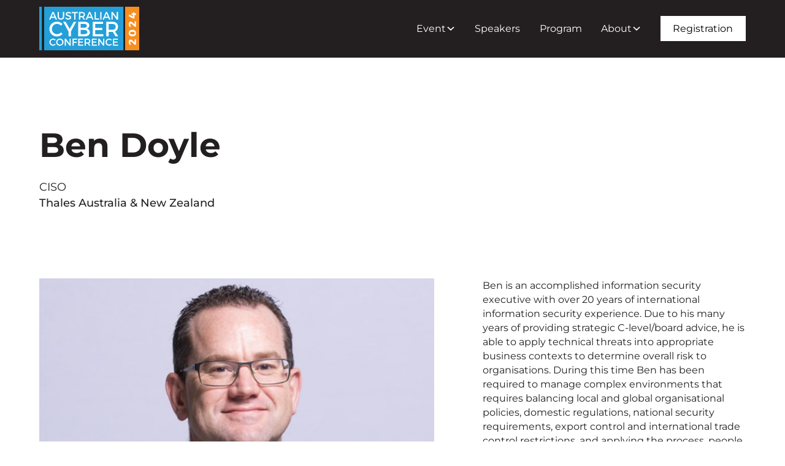

--- FILE ---
content_type: text/html
request_url: https://canberra2024.cyberconference.com.au/speakers/ben-doyle
body_size: 9739
content:
<!DOCTYPE html><!-- Last Published: Sun Jan 04 2026 22:24:54 GMT+0000 (Coordinated Universal Time) --><html data-wf-domain="canberra2024.cyberconference.com.au" data-wf-page="6579197f0293076d43b7f4c8" data-wf-site="656d587803b0ac3436ab4981" lang="en" data-wf-collection="6579197f0293076d43b7f491" data-wf-item-slug="ben-doyle"><head><meta charset="utf-8"/><base href="https://canberra2024.cyberconference.com.au"/><title>Ben Doyle - Australian Cyber Conference 2024 - Canberra</title><meta content="Attend the Australian Cyber Conference in Canberra and Melbourne. Learn from experts, join workshops and network in the cybersecurity field." name="description"/><meta content="Ben Doyle - Australian Cyber Conference 2024 - Canberra" property="og:title"/><meta content="Attend the Australian Cyber Conference in Canberra and Melbourne. Learn from experts, join workshops and network in the cybersecurity field." property="og:description"/><meta content="https://cdn.prod.website-files.com/657910995a70760efad7e28e/65af955c5a636d870bd01433_659fae76bb2e9a49d13608d8_wHWhlMfhzL0UOwGmKnnw4DjMNTKJDfcQMe0EbWiZ1Sw.jpeg" property="og:image"/><meta content="Ben Doyle - Australian Cyber Conference 2024 - Canberra" property="twitter:title"/><meta content="Attend the Australian Cyber Conference in Canberra and Melbourne. Learn from experts, join workshops and network in the cybersecurity field." property="twitter:description"/><meta content="https://cdn.prod.website-files.com/657910995a70760efad7e28e/65af955c5a636d870bd01433_659fae76bb2e9a49d13608d8_wHWhlMfhzL0UOwGmKnnw4DjMNTKJDfcQMe0EbWiZ1Sw.jpeg" property="twitter:image"/><meta property="og:type" content="website"/><meta content="summary_large_image" name="twitter:card"/><meta content="width=device-width, initial-scale=1" name="viewport"/><link href="https://cdn.prod.website-files.com/656d587803b0ac3436ab4981/css/6174-aisa-canberra-2024-cyber.shared.76928988f.min.css" rel="stylesheet" type="text/css"/><script type="text/javascript">!function(o,c){var n=c.documentElement,t=" w-mod-";n.className+=t+"js",("ontouchstart"in o||o.DocumentTouch&&c instanceof DocumentTouch)&&(n.className+=t+"touch")}(window,document);</script><link href="https://cdn.prod.website-files.com/656d587803b0ac3436ab4981/656e85e641360d079b63c4c1_Favicon.png" rel="shortcut icon" type="image/x-icon"/><link href="https://cdn.prod.website-files.com/656d587803b0ac3436ab4981/656e85eb5174424ccb043c2e_Webclip.png" rel="apple-touch-icon"/><link href="https://canberra2024.cyberconference.com.au/speakers/ben-doyle" rel="canonical"/><script async="" src="https://www.googletagmanager.com/gtag/js?id=G-36FG9VMPCJ"></script><script type="text/javascript">window.dataLayer = window.dataLayer || [];function gtag(){dataLayer.push(arguments);}gtag('set', 'developer_id.dZGVlNj', true);gtag('js', new Date());gtag('config', 'G-36FG9VMPCJ');</script><style>
  /* Fluid responsiveness */
  html { font-size: calc(0.625rem + 0.41666666666666663vw); }
  @media screen and (max-width:1920px) { html { font-size: calc(0.625rem + 0.41666666666666674vw); } }
  @media screen and (max-width:1440px) { html { font-size: calc(0.8126951092611863rem + 0.20811654526534862vw); } }
  @media screen and (max-width:479px) { html { font-size: calc(0.7494769874476988rem + 0.8368200836820083vw); } }

  /* Improve the font quality */
  * {
  -webkit-font-smoothing: antialiased;
  -moz-osx-font-smoothing: grayscale;
  -o-font-smoothing: antialiased;
  }

  /* Custom Scrollbar */
  /*width*/
  ::-webkit-scrollbar {
  width:auto;
  }
  /*track*/
  ::-webkit-scrollbar-track {
  background:#231f20;
  }
  /*thumb*/
  ::-webkit-scrollbar-thumb {
  background:#1e9dd8;
  }
  /*thumb hover*/
  ::-webkit-scrollbar-thumb:hover {
  background:#F78E20;
  }

  /* Preloader Bugfix */
  .preloader {
    display: flex;
  }
</style>
<script type="text/javascript">
    (function(c,l,a,r,i,t,y){
        c[a]=c[a]||function(){(c[a].q=c[a].q||[]).push(arguments)};
        t=l.createElement(r);t.async=1;t.src="https://www.clarity.ms/tag/"+i;
        y=l.getElementsByTagName(r)[0];y.parentNode.insertBefore(t,y);
    })(window, document, "clarity", "script", "meouhcnetn");
</script>
<meta name="google-site-verification" content="p72sSNk6SEPPrBvVhiWAujbpHQNxZw3bMeV2UXd648Q" /></head><body><div class="page-wrapper"><div class="global-styles w-embed"><style>
/* Focus state style for keyboard navigation for the focusable elements */
*[tabindex]:focus-visible,
  input[type="file"]:focus-visible {
    outline: 0.125rem solid #1e9dd8;
    outline-offset: 0.125rem;
}

/* Get rid of top margin on first element in any rich text element */
.w-richtext > :not(div):first-child, .w-richtext > div:first-child > :first-child {
  margin-top: 0 !important;
}

/* Get rid of bottom margin on last element in any rich text element */
.w-richtext>:last-child, .w-richtext ol li:last-child, .w-richtext ul li:last-child {
	margin-bottom: 0 !important;
}

/* Prevent all click and hover interaction with an element */
.pointer-events-off {
	pointer-events: none;
}

/* Enables all click and hover interaction with an element */
.pointer-events-on {
  pointer-events: auto;
}

/* Create a class of .div-square which maintains a 1:1 dimension of a div */
.div-square::after {
	content: "";
	display: block;
	padding-bottom: 100%;
}

/* Make sure containers never lose their center alignment */
.container-medium,.container-small, .container-large {
	margin-right: auto !important;
  margin-left: auto !important;
}

/*
Make the following elements inherit typography styles from the parent and not have hardcoded values. 
Important: You will not be able to style for example "All Links" in Designer with this CSS applied.
Uncomment this CSS to use it in the project. Leave this message for future hand-off.
*/
/*
a,
.w-input,
.w-select,
.w-tab-link,
.w-nav-link,
.w-dropdown-btn,
.w-dropdown-toggle,
.w-dropdown-link {
  color: inherit;
  text-decoration: inherit;
  font-size: inherit;
}
*/

/* Apply "..." after 3 lines of text */
.text-style-3lines {
  display: -webkit-box;
  overflow: hidden;
  -webkit-line-clamp: 3;
  -webkit-box-orient: vertical;
}

/* Apply "..." after 2 lines of text */
.text-style-2lines {
  display: -webkit-box;
  overflow: hidden;
  -webkit-line-clamp: 2;
  -webkit-box-orient: vertical;
}

/* Adds inline flex display */
.display-inlineflex {
  display: inline-flex;
}

/* These classes are never overwritten */
.hide {
  display: none !important;
}

@media screen and (max-width: 991px) {
    .hide, .hide-tablet {
      display: none !important;
    }
}
  @media screen and (max-width: 767px) {
    .hide-mobile-landscape{
      display: none !important;
    }
}
  @media screen and (max-width: 479px) {
    .hide-mobile{
      display: none !important;
    }
}

.margin-0 {
  margin: 0rem !important;
}

.padding-0 {
  padding: 0rem !important;
}

.spacing-clean {
padding: 0rem !important;
margin: 0rem !important;
}

.margin-top {
  margin-right: 0rem !important;
  margin-bottom: 0rem !important;
  margin-left: 0rem !important;
}

.padding-top {
  padding-right: 0rem !important;
  padding-bottom: 0rem !important;
  padding-left: 0rem !important;
}

.margin-right {
  margin-top: 0rem !important;
  margin-bottom: 0rem !important;
  margin-left: 0rem !important;
}

.padding-right {
  padding-top: 0rem !important;
  padding-bottom: 0rem !important;
  padding-left: 0rem !important;
}

.margin-bottom {
  margin-top: 0rem !important;
  margin-right: 0rem !important;
  margin-left: 0rem !important;
}

.padding-bottom {
  padding-top: 0rem !important;
  padding-right: 0rem !important;
  padding-left: 0rem !important;
}

.margin-left {
  margin-top: 0rem !important;
  margin-right: 0rem !important;
  margin-bottom: 0rem !important;
}

.padding-left {
  padding-top: 0rem !important;
  padding-right: 0rem !important;
  padding-bottom: 0rem !important;
}

.margin-horizontal {
  margin-top: 0rem !important;
  margin-bottom: 0rem !important;
}

.padding-horizontal {
  padding-top: 0rem !important;
  padding-bottom: 0rem !important;
}

.margin-vertical {
  margin-right: 0rem !important;
  margin-left: 0rem !important;
}

.padding-vertical {
  padding-right: 0rem !important;
  padding-left: 0rem !important;
}

/* Apply "..." at 100% width */
.truncate-width {
  width: 100%;
  white-space: nowrap;
  overflow: hidden;
  text-overflow: ellipsis;
}

.truncate-width-2lines {
  width: 100%;
  -webkit-line-clamp: 2;
  /* autoprefixer: off */
  -webkit-box-orient: vertical;
  /* autoprefixer: on */
  overflow: hidden;
  text-overflow: ellipsis;
  display: -webkit-box;
}

.truncate-width-4lines {
  width: 100%;
  -webkit-line-clamp: 4;
  /* autoprefixer: off */
  -webkit-box-orient: vertical;
  /* autoprefixer: on */
  overflow: hidden;
  text-overflow: ellipsis;
  display: -webkit-box;
}

.truncate-width-6lines {
  width: 100%;
  -webkit-line-clamp: 6;
  /* autoprefixer: off */
  -webkit-box-orient: vertical;
  /* autoprefixer: on */
  overflow: hidden;
  text-overflow: ellipsis;
  display: -webkit-box;
}

/* Removes native scrollbar */
.no-scrollbar {
  -ms-overflow-style: none;
  overflow: -moz-scrollbars-none;
}

.no-scrollbar::-webkit-scrollbar {
  display: none;
}

/* Selection color */
::-moz-selection { /* Code for Firefox */
  color: #fff;
  background: #1e9dd8;
}

::selection {
  color: #fff;
  background: #1e9dd8;
}
</style></div><div data-animation="default" class="navbar_component hide-from-pdf w-nav" data-easing2="ease" fs-scrolldisable-element="smart-nav" data-easing="ease" data-collapse="medium" data-w-id="3b228875-9f3e-5a9d-b2d2-026ccf422c9d" role="banner" data-duration="400"><div class="navbar_container"><a href="/" class="navbar_logo-link w-nav-brand"><img src="https://cdn.prod.website-files.com/656d587803b0ac3436ab4981/656e7e0f2d8fb08d4f2ea79f_ACC_Logo.svg" loading="eager" alt="Australian Cyber Conference" class="navbar_logo"/></a><nav role="navigation" class="navbar_menu is-page-height-tablet w-nav-menu"><div data-hover="true" data-delay="200" data-w-id="3b228875-9f3e-5a9d-b2d2-026ccf422cb6" class="navbar_menu-dropdown w-dropdown"><div class="navbar_dropdown-toggle w-dropdown-toggle"><div>Event</div><div class="dropdown-chevron w-embed"><svg width=" 100%" height=" 100%" viewBox="0 0 16 16" fill="none" xmlns="http://www.w3.org/2000/svg">
<path fill-rule="evenodd" clip-rule="evenodd" d="M2.55806 6.29544C2.46043 6.19781 2.46043 6.03952 2.55806 5.94189L3.44195 5.058C3.53958 4.96037 3.69787 4.96037 3.7955 5.058L8.00001 9.26251L12.2045 5.058C12.3021 4.96037 12.4604 4.96037 12.5581 5.058L13.4419 5.94189C13.5396 6.03952 13.5396 6.19781 13.4419 6.29544L8.17678 11.5606C8.07915 11.6582 7.92086 11.6582 7.82323 11.5606L2.55806 6.29544Z" fill="currentColor"/>
</svg></div></div><nav class="navbar_dropdown-list w-dropdown-list"><a href="/venue" class="navbar_dropdown-link w-dropdown-link">Venue</a><a href="/gatherings" class="navbar_dropdown-link w-dropdown-link">Gatherings</a><a href="/accommodation" class="navbar_dropdown-link w-dropdown-link">Accommodation</a><a href="/sponsors" class="navbar_dropdown-link w-dropdown-link">Sponsors</a><a href="/attending" class="navbar_dropdown-link w-dropdown-link">Attending</a><a href="/faq" class="navbar_dropdown-link w-dropdown-link">FAQ</a></nav></div><a href="/speakers" class="navbar_link w-nav-link">Speakers</a><a href="/program" class="navbar_link w-nav-link">Program</a><div data-hover="true" data-delay="200" data-w-id="e02fdb84-ea85-764b-0efc-53d14b2bb778" class="navbar_menu-dropdown w-dropdown"><div class="navbar_dropdown-toggle w-dropdown-toggle"><div>About</div><div class="dropdown-chevron w-embed"><svg width=" 100%" height=" 100%" viewBox="0 0 16 16" fill="none" xmlns="http://www.w3.org/2000/svg">
<path fill-rule="evenodd" clip-rule="evenodd" d="M2.55806 6.29544C2.46043 6.19781 2.46043 6.03952 2.55806 5.94189L3.44195 5.058C3.53958 4.96037 3.69787 4.96037 3.7955 5.058L8.00001 9.26251L12.2045 5.058C12.3021 4.96037 12.4604 4.96037 12.5581 5.058L13.4419 5.94189C13.5396 6.03952 13.5396 6.19781 13.4419 6.29544L8.17678 11.5606C8.07915 11.6582 7.92086 11.6582 7.82323 11.5606L2.55806 6.29544Z" fill="currentColor"/>
</svg></div></div><nav class="navbar_dropdown-list w-dropdown-list"><a href="/about-aisa" class="navbar_dropdown-link w-dropdown-link">About AISA</a><a href="/code-of-conduct" class="navbar_dropdown-link w-dropdown-link">Code of Conduct</a><a href="/past-events" class="navbar_dropdown-link w-dropdown-link">Past Events</a><a href="/gallery" class="navbar_dropdown-link w-dropdown-link">Gallery</a><a href="/contact" class="navbar_dropdown-link w-dropdown-link">Contact</a></nav></div><div class="navbar_menu-buttons"><a href="/registration" class="button is-alternate is-small w-button">Registration</a><link rel="prefetch" href="/registration"/></div></nav><div class="navbar_menu-button w-nav-button"><div class="menu-icon"><div class="menu-icon_line-top"></div><div class="menu-icon_line-middle"><div class="menu-icon_line-middle-inner"></div></div><div class="menu-icon_line-bottom"></div></div></div></div></div><main class="main-wrapper"><header class="section_header"><div class="padding-global"><div class="container-large"><div class="padding-top padding-xhuge"><div class="w-layout-grid speaker-header_component"><div class="speaker-header_content"><div class="margin-bottom margin-small"><h1>Ben Doyle</h1></div><div class="text-size-medium">CISO</div><div class="text-size-medium text-weight-medium">Thales Australia &amp; New Zealand</div></div><div class="speaker-header_content w-condition-invisible"><div id="w-node-dbf5d1ce-0645-9704-a918-5804dc465b9c-43b7f4c8" class="w-layout-grid header_metatag-list w-condition-invisible"><div id="w-node-dbf5d1ce-0645-9704-a918-5804dc465b9d-43b7f4c8" class="header_metatag-item"><div class="margin-bottom margin-xxsmall"><h6>LinkedIn</h6></div><a href="#" class="social-link w-inline-block"><div class="icon-embed-small w-embed"><svg xmlns="http://www.w3.org/2000/svg" xmlns:xlink="http://www.w3.org/1999/xlink" aria-hidden="true" role="img" class="iconify iconify--bx" width="100%" height="100%" preserveAspectRatio="xMidYMid meet" viewBox="0 0 24 24">
<title>LinkedIn</title>
<path d="M20 3H4a1 1 0 0 0-1 1v16a1 1 0 0 0 1 1h16a1 1 0 0 0 1-1V4a1 1 0 0 0-1-1zM8.339 18.337H5.667v-8.59h2.672v8.59zM7.003 8.574a1.548 1.548 0 1 1 0-3.096a1.548 1.548 0 0 1 0 3.096zm11.335 9.763h-2.669V14.16c0-.996-.018-2.277-1.388-2.277c-1.39 0-1.601 1.086-1.601 2.207v4.248h-2.667v-8.59h2.56v1.174h.037c.355-.675 1.227-1.387 2.524-1.387c2.704 0 3.203 1.778 3.203 4.092v4.71z" fill="currentColor"></path>
</svg></div></a></div><div id="w-node-dbf5d1ce-0645-9704-a918-5804dc465ba3-43b7f4c8" class="header_metatag-item w-condition-invisible"><div class="margin-bottom margin-xxsmall"><h6>Website</h6></div><a href="#" class="social-link w-inline-block"><div class="icon-embed-small w-embed"><svg xmlns="http://www.w3.org/2000/svg" xmlns:xlink="http://www.w3.org/1999/xlink" aria-hidden="true" role="img" class="iconify iconify--bx" width="100%" height="100%" preserveAspectRatio="xMidYMid meet" viewBox="0 0 24 24"><path fill="currentColor" d="M8.465 11.293c1.133-1.133 3.109-1.133 4.242 0l.707.707l1.414-1.414l-.707-.707c-.943-.944-2.199-1.465-3.535-1.465s-2.592.521-3.535 1.465L4.929 12a5.008 5.008 0 0 0 0 7.071a4.983 4.983 0 0 0 3.535 1.462A4.982 4.982 0 0 0 12 19.071l.707-.707l-1.414-1.414l-.707.707a3.007 3.007 0 0 1-4.243 0a3.005 3.005 0 0 1 0-4.243l2.122-2.121z"></path><path fill="currentColor" d="m12 4.929l-.707.707l1.414 1.414l.707-.707a3.007 3.007 0 0 1 4.243 0a3.005 3.005 0 0 1 0 4.243l-2.122 2.121c-1.133 1.133-3.109 1.133-4.242 0L10.586 12l-1.414 1.414l.707.707c.943.944 2.199 1.465 3.535 1.465s2.592-.521 3.535-1.465L19.071 12a5.008 5.008 0 0 0 0-7.071a5.006 5.006 0 0 0-7.071 0z"></path></svg></div></a></div></div><div class="w-layout-grid header_metatag-list w-condition-invisible"><div id="w-node-_42441090-b121-b5ad-3c99-4dccc11f70a8-43b7f4c8" class="header_metatag-item"><div class="margin-bottom margin-xxsmall"><h6>Website</h6></div><a href="#" class="social-link w-inline-block"><div class="icon-embed-small w-embed"><svg xmlns="http://www.w3.org/2000/svg" xmlns:xlink="http://www.w3.org/1999/xlink" aria-hidden="true" role="img" class="iconify iconify--bx" width="100%" height="100%" preserveAspectRatio="xMidYMid meet" viewBox="0 0 24 24">
<title>Website</title>
<path fill="currentColor" d="M8.465 11.293c1.133-1.133 3.109-1.133 4.242 0l.707.707l1.414-1.414l-.707-.707c-.943-.944-2.199-1.465-3.535-1.465s-2.592.521-3.535 1.465L4.929 12a5.008 5.008 0 0 0 0 7.071a4.983 4.983 0 0 0 3.535 1.462A4.982 4.982 0 0 0 12 19.071l.707-.707l-1.414-1.414l-.707.707a3.007 3.007 0 0 1-4.243 0a3.005 3.005 0 0 1 0-4.243l2.122-2.121z"></path><path fill="currentColor" d="m12 4.929l-.707.707l1.414 1.414l.707-.707a3.007 3.007 0 0 1 4.243 0a3.005 3.005 0 0 1 0 4.243l-2.122 2.121c-1.133 1.133-3.109 1.133-4.242 0L10.586 12l-1.414 1.414l.707.707c.943.944 2.199 1.465 3.535 1.465s2.592-.521 3.535-1.465L19.071 12a5.008 5.008 0 0 0 0-7.071a5.006 5.006 0 0 0-7.071 0z"></path>
</svg></div></a></div></div></div><div class="speaker-header_content w-condition-invisible"><div id="w-node-_3da94d9d-6863-836d-b5f3-346a326c4dce-43b7f4c8" class="w-layout-grid header_metatag-list w-condition-invisible"><div id="w-node-_3da94d9d-6863-836d-b5f3-346a326c4dcf-43b7f4c8" class="header_metatag-item"><div class="margin-bottom margin-xxsmall"><h6>LinkedIn</h6></div><a href="#" class="social-link w-inline-block"><div class="icon-embed-small w-embed"><svg xmlns="http://www.w3.org/2000/svg" xmlns:xlink="http://www.w3.org/1999/xlink" aria-hidden="true" role="img" class="iconify iconify--bx" width="100%" height="100%" preserveAspectRatio="xMidYMid meet" viewBox="0 0 24 24">
<title>LinkedIn</title>
<path d="M20 3H4a1 1 0 0 0-1 1v16a1 1 0 0 0 1 1h16a1 1 0 0 0 1-1V4a1 1 0 0 0-1-1zM8.339 18.337H5.667v-8.59h2.672v8.59zM7.003 8.574a1.548 1.548 0 1 1 0-3.096a1.548 1.548 0 0 1 0 3.096zm11.335 9.763h-2.669V14.16c0-.996-.018-2.277-1.388-2.277c-1.39 0-1.601 1.086-1.601 2.207v4.248h-2.667v-8.59h2.56v1.174h.037c.355-.675 1.227-1.387 2.524-1.387c2.704 0 3.203 1.778 3.203 4.092v4.71z" fill="currentColor"></path>
</svg></div></a></div><div id="w-node-_3da94d9d-6863-836d-b5f3-346a326c4dd5-43b7f4c8" class="header_metatag-item w-condition-invisible"><div class="margin-bottom margin-xxsmall"><h6>Website</h6></div><a href="#" class="social-link w-inline-block"><div class="icon-embed-small w-embed"><svg xmlns="http://www.w3.org/2000/svg" xmlns:xlink="http://www.w3.org/1999/xlink" aria-hidden="true" role="img" class="iconify iconify--bx" width="100%" height="100%" preserveAspectRatio="xMidYMid meet" viewBox="0 0 24 24"><path fill="currentColor" d="M8.465 11.293c1.133-1.133 3.109-1.133 4.242 0l.707.707l1.414-1.414l-.707-.707c-.943-.944-2.199-1.465-3.535-1.465s-2.592.521-3.535 1.465L4.929 12a5.008 5.008 0 0 0 0 7.071a4.983 4.983 0 0 0 3.535 1.462A4.982 4.982 0 0 0 12 19.071l.707-.707l-1.414-1.414l-.707.707a3.007 3.007 0 0 1-4.243 0a3.005 3.005 0 0 1 0-4.243l2.122-2.121z"></path><path fill="currentColor" d="m12 4.929l-.707.707l1.414 1.414l.707-.707a3.007 3.007 0 0 1 4.243 0a3.005 3.005 0 0 1 0 4.243l-2.122 2.121c-1.133 1.133-3.109 1.133-4.242 0L10.586 12l-1.414 1.414l.707.707c.943.944 2.199 1.465 3.535 1.465s2.592-.521 3.535-1.465L19.071 12a5.008 5.008 0 0 0 0-7.071a5.006 5.006 0 0 0-7.071 0z"></path></svg></div></a></div></div><div class="w-layout-grid header_metatag-list w-condition-invisible"><div id="w-node-_3da94d9d-6863-836d-b5f3-346a326c4ddc-43b7f4c8" class="header_metatag-item"><div class="margin-bottom margin-xxsmall"><h6>Website</h6></div><a href="#" class="social-link w-inline-block"><div class="icon-embed-small w-embed"><svg xmlns="http://www.w3.org/2000/svg" xmlns:xlink="http://www.w3.org/1999/xlink" aria-hidden="true" role="img" class="iconify iconify--bx" width="100%" height="100%" preserveAspectRatio="xMidYMid meet" viewBox="0 0 24 24">
<title>Website</title>
<path fill="currentColor" d="M8.465 11.293c1.133-1.133 3.109-1.133 4.242 0l.707.707l1.414-1.414l-.707-.707c-.943-.944-2.199-1.465-3.535-1.465s-2.592.521-3.535 1.465L4.929 12a5.008 5.008 0 0 0 0 7.071a4.983 4.983 0 0 0 3.535 1.462A4.982 4.982 0 0 0 12 19.071l.707-.707l-1.414-1.414l-.707.707a3.007 3.007 0 0 1-4.243 0a3.005 3.005 0 0 1 0-4.243l2.122-2.121z"></path><path fill="currentColor" d="m12 4.929l-.707.707l1.414 1.414l.707-.707a3.007 3.007 0 0 1 4.243 0a3.005 3.005 0 0 1 0 4.243l-2.122 2.121c-1.133 1.133-3.109 1.133-4.242 0L10.586 12l-1.414 1.414l.707.707c.943.944 2.199 1.465 3.535 1.465s2.592-.521 3.535-1.465L19.071 12a5.008 5.008 0 0 0 0-7.071a5.006 5.006 0 0 0-7.071 0z"></path>
</svg></div></a></div></div></div></div></div></div></div></header><section class="section_bio"><div class="padding-global"><div class="container-large"><div class="padding-section-large"><div class="w-layout-grid bio_component"><div class="bio_image-wrapper"><img loading="lazy" alt="Ben Doyle" src="https://cdn.prod.website-files.com/657910995a70760efad7e28e/65af955c5a636d870bd01433_659fae76bb2e9a49d13608d8_wHWhlMfhzL0UOwGmKnnw4DjMNTKJDfcQMe0EbWiZ1Sw.jpeg" class="bio_image"/></div><div id="w-node-dbf5d1ce-0645-9704-a918-5804dc465bb0-43b7f4c8" class="bio_content-wrapper"><div class="text-rich-text w-richtext"><p>Ben is an accomplished information security executive with over 20 years of international information security experience. Due to his many years of providing strategic C-level/board advice, he is able to apply technical threats into appropriate business contexts to determine overall risk to organisations. During this time Ben has been required to manage complex environments that requires balancing local and global organisational policies, domestic regulations, national security requirements, export control and international trade control restrictions, and applying the process, people and technology to ensure successful compliance.</p><p>Ben maintains his strong passion for the technical aspects of information security and recently has been focusing on creating new business opportunities by working across the breath of the global organisation&apos;s capabilities while teaming and supporting small innovative start up technology companies.</p><p>Ben speaks regularly at international, interstate and local conferences, seminars and round tables</p></div></div></div><div class="margin-top margin-huge"><div class="text-align-center"><div class="max-width-medium align-center"><a href="/speakers" class="button is-secondary w-button">Back to Speaker Line Up<br/></a></div></div></div></div></div></div></section><section class="section_sessions"><div class="padding-global"><div class="container-large"><div class="padding-section-large"><div class="max-width-large align-center"><div class="margin-bottom margin-xxlarge"><div class="text-align-center"><h2>Speaker&#x27;s Sessions</h2></div></div></div><div class="sessions_component"><div class="sessions_list-wrapper w-dyn-list"><div role="list" class="sessions_list w-dyn-items"><div role="listitem" class="w-dyn-item"><div class="sessions_item"><div id="w-node-_87c455bb-3070-f622-83f6-f178669ffc37-43b7f4c8" class="sessions_item-date"><div class="text-size-medium">26/3/24</div><div class="display-inlineflex"><div>14:45</div><div> - </div><div>15:25</div></div></div><div class="sessions_item-content"><div class="sessions_item-title"><div class="heading-style-h5">From Bytes to Rights: The Intersection of Law and Cybersecurity</div><div class="w-condition-invisible"><div>Theme</div><a href="#" class="session_details-link text-size-medium w-dyn-bind-empty"></a></div></div><div id="w-node-_64c3b896-7c3a-a3f7-4881-23659d3a085c-43b7f4c8"><a style="background-color:#231f20" href="/location/royal-theatre" class="sessions_tag-item w-inline-block"><div>Royal Theatre</div></a></div></div><a href="/sessions/from-bytes-to-rights-the-intersection-of-law-and-cybersecurity" class="button is-secondary is-small w-button">View details</a></div></div><div role="listitem" class="w-dyn-item"><div class="sessions_item"><div id="w-node-_87c455bb-3070-f622-83f6-f178669ffc37-43b7f4c8" class="sessions_item-date"><div class="text-size-medium">27/3/24</div><div class="display-inlineflex"><div>13:55</div><div> - </div><div>14:35</div></div></div><div class="sessions_item-content"><div class="sessions_item-title"><div class="heading-style-h5">Reflections of being a CISO for 20 years in an organisation</div><div><div>Theme</div><a href="/themes/executives-board" class="session_details-link text-size-medium">Executives &amp; Board</a></div></div><div id="w-node-_64c3b896-7c3a-a3f7-4881-23659d3a085c-43b7f4c8"><a style="background-color:#f26d63" href="/location/torrens-room" class="sessions_tag-item w-inline-block"><div>Torrens Room</div></a></div></div><a href="/sessions/reflections-of-being-a-ciso-for-20-years-in-an-organisation" class="button is-secondary is-small w-button">View details</a></div></div></div></div></div></div></div></div></section><div class="hide w-dyn-list"><div role="list" class="w-dyn-items"><div role="listitem" class="w-dyn-item"><div><div class="heading-style-h5">From Bytes to Rights: The Intersection of Law and Cybersecurity</div></div></div><div role="listitem" class="w-dyn-item"><div><div class="heading-style-h5">Reflections of being a CISO for 20 years in an organisation</div></div></div></div></div><header class="section_respect hide-from-pdf"><div class="padding-global"><div class="container-small"><div class="padding-section-large"><div class="text-align-center"><div class="margin-bottom margin-small"><h2 class="heading-style-h4 text-color-white">Acknowledgement of Country</h2></div><p class="text-size-medium text-color-white">We acknowledge the traditional owners and custodians of country throughout Australia and acknowledge their continuing connection to land, waters and community. We pay our respects to the people, the cultures and the elders past, present and emerging.</p></div></div></div></div><div class="respect_background-image-wrapper"><div class="image-overlay-layer"></div><img src="https://cdn.prod.website-files.com/656d587803b0ac3436ab4981/656ff7fdf60d4f78a9745ea3_Mesh_Gradient.webp" alt="Acknowledgement of Country" sizes="(max-width: 2880px) 100vw, 2880px" srcset="https://cdn.prod.website-files.com/656d587803b0ac3436ab4981/656ff7fdf60d4f78a9745ea3_Mesh_Gradient-p-500.webp 500w, https://cdn.prod.website-files.com/656d587803b0ac3436ab4981/656ff7fdf60d4f78a9745ea3_Mesh_Gradient-p-800.webp 800w, https://cdn.prod.website-files.com/656d587803b0ac3436ab4981/656ff7fdf60d4f78a9745ea3_Mesh_Gradient-p-1080.webp 1080w, https://cdn.prod.website-files.com/656d587803b0ac3436ab4981/656ff7fdf60d4f78a9745ea3_Mesh_Gradient-p-1600.webp 1600w, https://cdn.prod.website-files.com/656d587803b0ac3436ab4981/656ff7fdf60d4f78a9745ea3_Mesh_Gradient-p-2000.webp 2000w, https://cdn.prod.website-files.com/656d587803b0ac3436ab4981/656ff7fdf60d4f78a9745ea3_Mesh_Gradient.webp 2880w" class="respect_background-image"/></div></header></main><footer class="footer_component background-color-black hide-from-pdf"><div class="padding-global"><div class="container-large"><div class="padding-vertical padding-xxlarge"><div class="padding-bottom padding-xxlarge"><div class="w-layout-grid footer_top-wrapper"><div class="w-layout-grid footer_left-wrapper"><div class="footer_link-list"><div class="margin-bottom margin-xsmall"><div class="text-weight-semibold">Presented by</div></div><a href="https://www.aisa.org.au/" target="_blank" class="footer_logo-link w-nav-brand"><img src="https://cdn.prod.website-files.com/656d587803b0ac3436ab4981/656ff103c3c8d70091f756d1_AISA_Logo.svg" loading="lazy" alt="Australian Information Security Association"/></a></div><div class="footer_link-list"><div class="margin-bottom margin-xsmall"><div class="text-weight-semibold">Supported by</div></div><div class="supported_component"><a href="https://www.pm.gov.au/" target="_blank" class="footer_logo-link w-nav-brand"><img src="https://cdn.prod.website-files.com/656d587803b0ac3436ab4981/659dc769e1b725a3ee0eab8b_Australian_Government-Logo.svg" loading="lazy" alt="The Australian Government"/></a></div></div></div><div class="footer_right-wrapper"><div class="margin-bottom margin-xsmall"><div class="text-weight-semibold">Subscribe</div></div><div class="margin-bottom margin-xsmall"><div class="text-size-small">Join our newsletter to stay up to date.</div></div><div><a href="https://email.aisa.org.au/h/j/78D063B33AA5D248" target="_blank" class="button is-secondary is-small is-alternate w-button">Subscribe</a></div></div></div></div><div class="line-divider"></div><div class="padding-top padding-medium"><div class="footer_bottom-wrapper"><div class="w-layout-grid footer_legal-list"><div id="w-node-d771793d-3f48-8837-2902-1993c0e07591-c1bde8e3" class="footer_credit-text-wrapper"><div class="footer_credit-text">© 2026 AISA. All rights reserved.</div><div class="footer_credit-text is-credit">Made by <a href="https://www.studioquarantine.com.au/" target="_blank" class="footer_legal-link">Studio Quarantine</a>.</div></div><a href="https://www.aisa.org.au/Public/Public/AboutAISA/Legal_Notices.aspx" target="_blank" class="footer_legal-link">Privacy Policy</a><a href="https://www.aisa.org.au/Public/Public/AboutAISA/Legal_Notices.aspx" target="_blank" class="footer_legal-link">Terms of Service</a></div><div class="w-layout-grid footer_social-list"><a href="https://www.facebook.com/people/AISA-National/100068273766566/" target="_blank" class="footer_social-link w-inline-block"><div class="icon-embed-xsmall w-embed"><svg width="100%" height="100%" viewBox="0 0 24 24" fill="none" xmlns="http://www.w3.org/2000/svg">
<title>Facebook</title>
<path d="M22 12.0611C22 6.50451 17.5229 2 12 2C6.47715 2 2 6.50451 2 12.0611C2 17.0828 5.65684 21.2452 10.4375 22V14.9694H7.89844V12.0611H10.4375V9.84452C10.4375 7.32296 11.9305 5.93012 14.2146 5.93012C15.3088 5.93012 16.4531 6.12663 16.4531 6.12663V8.60261H15.1922C13.95 8.60261 13.5625 9.37822 13.5625 10.1739V12.0611H16.3359L15.8926 14.9694H13.5625V22C18.3432 21.2452 22 17.083 22 12.0611Z" fill="CurrentColor"/>
</svg></div></a><a href="https://www.instagram.com/aisa_national/" target="_blank" class="footer_social-link w-inline-block"><div class="icon-embed-xsmall w-embed"><svg width="100%" height="100%" viewBox="0 0 24 24" fill="none" xmlns="http://www.w3.org/2000/svg">
<title>Instagram</title>
<path fill-rule="evenodd" clip-rule="evenodd" d="M16 3H8C5.23858 3 3 5.23858 3 8V16C3 18.7614 5.23858 21 8 21H16C18.7614 21 21 18.7614 21 16V8C21 5.23858 18.7614 3 16 3ZM19.25 16C19.2445 17.7926 17.7926 19.2445 16 19.25H8C6.20735 19.2445 4.75549 17.7926 4.75 16V8C4.75549 6.20735 6.20735 4.75549 8 4.75H16C17.7926 4.75549 19.2445 6.20735 19.25 8V16ZM16.75 8.25C17.3023 8.25 17.75 7.80228 17.75 7.25C17.75 6.69772 17.3023 6.25 16.75 6.25C16.1977 6.25 15.75 6.69772 15.75 7.25C15.75 7.80228 16.1977 8.25 16.75 8.25ZM12 7.5C9.51472 7.5 7.5 9.51472 7.5 12C7.5 14.4853 9.51472 16.5 12 16.5C14.4853 16.5 16.5 14.4853 16.5 12C16.5027 10.8057 16.0294 9.65957 15.1849 8.81508C14.3404 7.97059 13.1943 7.49734 12 7.5ZM9.25 12C9.25 13.5188 10.4812 14.75 12 14.75C13.5188 14.75 14.75 13.5188 14.75 12C14.75 10.4812 13.5188 9.25 12 9.25C10.4812 9.25 9.25 10.4812 9.25 12Z" fill="CurrentColor"/>
</svg></div></a><a href="https://twitter.com/AISA_National" target="_blank" class="footer_social-link w-inline-block"><div class="icon-embed-xsmall w-embed"><svg width="100%" height="100%" viewBox="0 0 24 24" fill="none" xmlns="http://www.w3.org/2000/svg">
<title>Twitter</title>
<path d="M17.1761 4H19.9362L13.9061 10.7774L21 20H15.4456L11.0951 14.4066L6.11723 20H3.35544L9.80517 12.7508L3 4H8.69545L12.6279 9.11262L17.1761 4ZM16.2073 18.3754H17.7368L7.86441 5.53928H6.2232L16.2073 18.3754Z" fill="CurrentColor"/>
</svg></div></a><a href="https://www.linkedin.com/company/australian-information-security-association/" target="_blank" class="footer_social-link w-inline-block"><div class="icon-embed-xsmall w-embed"><svg width="100%" height="100%" viewBox="0 0 24 24" fill="none" xmlns="http://www.w3.org/2000/svg">
<title>LinkedIn</title>
<path fill-rule="evenodd" clip-rule="evenodd" d="M4.5 3C3.67157 3 3 3.67157 3 4.5V19.5C3 20.3284 3.67157 21 4.5 21H19.5C20.3284 21 21 20.3284 21 19.5V4.5C21 3.67157 20.3284 3 19.5 3H4.5ZM8.52076 7.00272C8.52639 7.95897 7.81061 8.54819 6.96123 8.54397C6.16107 8.53975 5.46357 7.90272 5.46779 7.00413C5.47201 6.15897 6.13998 5.47975 7.00764 5.49944C7.88795 5.51913 8.52639 6.1646 8.52076 7.00272ZM12.2797 9.76176H9.75971H9.7583V18.3216H12.4217V18.1219C12.4217 17.742 12.4214 17.362 12.4211 16.9819V16.9818V16.9816V16.9815V16.9812C12.4203 15.9674 12.4194 14.9532 12.4246 13.9397C12.426 13.6936 12.4372 13.4377 12.5005 13.2028C12.7381 12.3253 13.5271 11.7586 14.4074 11.8979C14.9727 11.9864 15.3467 12.3141 15.5042 12.8471C15.6013 13.1803 15.6449 13.5389 15.6491 13.8863C15.6605 14.9339 15.6589 15.9815 15.6573 17.0292V17.0294C15.6567 17.3992 15.6561 17.769 15.6561 18.1388V18.3202H18.328V18.1149C18.328 17.6629 18.3278 17.211 18.3275 16.7591V16.759V16.7588C18.327 15.6293 18.3264 14.5001 18.3294 13.3702C18.3308 12.8597 18.276 12.3563 18.1508 11.8627C17.9638 11.1286 17.5771 10.5211 16.9485 10.0824C16.5027 9.77019 16.0133 9.5691 15.4663 9.5466C15.404 9.54401 15.3412 9.54062 15.2781 9.53721L15.2781 9.53721L15.2781 9.53721C14.9984 9.52209 14.7141 9.50673 14.4467 9.56066C13.6817 9.71394 13.0096 10.0641 12.5019 10.6814C12.4429 10.7522 12.3852 10.8241 12.2991 10.9314L12.2991 10.9315L12.2797 10.9557V9.76176ZM5.68164 18.3244H8.33242V9.76733H5.68164V18.3244Z" fill="CurrentColor"/>
</svg></div></a></div></div></div></div></div></div></footer><div fs-scrolldisable-element="when-visible" class="loader_component hide-from-pdf"><div class="loader_content-wrapper"><div class="loader_spinner" data-w-id="47765f82-32a3-ddc5-8cdf-18e4e668abf7" data-animation-type="lottie" data-src="https://cdn.prod.website-files.com/641ab9fdf6e779f347e7e659/642558fa09463525f4cc1053_spinner1-white.json" data-loop="1" data-direction="1" data-autoplay="1" data-is-ix2-target="0" data-renderer="svg" data-duration="0"></div></div></div></div><script src="https://d3e54v103j8qbb.cloudfront.net/js/jquery-3.5.1.min.dc5e7f18c8.js?site=656d587803b0ac3436ab4981" type="text/javascript" integrity="sha256-9/aliU8dGd2tb6OSsuzixeV4y/faTqgFtohetphbbj0=" crossorigin="anonymous"></script><script src="https://cdn.prod.website-files.com/656d587803b0ac3436ab4981/js/6174-aisa-canberra-2024-cyber.schunk.e0c428ff9737f919.js" type="text/javascript"></script><script src="https://cdn.prod.website-files.com/656d587803b0ac3436ab4981/js/6174-aisa-canberra-2024-cyber.schunk.d06ea2de8a47de23.js" type="text/javascript"></script><script src="https://cdn.prod.website-files.com/656d587803b0ac3436ab4981/js/6174-aisa-canberra-2024-cyber.6389a571.83337481468fb820.js" type="text/javascript"></script></body></html>

--- FILE ---
content_type: text/css
request_url: https://cdn.prod.website-files.com/656d587803b0ac3436ab4981/css/6174-aisa-canberra-2024-cyber.shared.76928988f.min.css
body_size: 24215
content:
html{-webkit-text-size-adjust:100%;-ms-text-size-adjust:100%;font-family:sans-serif}body{margin:0}article,aside,details,figcaption,figure,footer,header,hgroup,main,menu,nav,section,summary{display:block}audio,canvas,progress,video{vertical-align:baseline;display:inline-block}audio:not([controls]){height:0;display:none}[hidden],template{display:none}a{background-color:#0000}a:active,a:hover{outline:0}abbr[title]{border-bottom:1px dotted}b,strong{font-weight:700}dfn{font-style:italic}h1{margin:.67em 0;font-size:2em}mark{color:#000;background:#ff0}small{font-size:80%}sub,sup{vertical-align:baseline;font-size:75%;line-height:0;position:relative}sup{top:-.5em}sub{bottom:-.25em}img{border:0}svg:not(:root){overflow:hidden}hr{box-sizing:content-box;height:0}pre{overflow:auto}code,kbd,pre,samp{font-family:monospace;font-size:1em}button,input,optgroup,select,textarea{color:inherit;font:inherit;margin:0}button{overflow:visible}button,select{text-transform:none}button,html input[type=button],input[type=reset]{-webkit-appearance:button;cursor:pointer}button[disabled],html input[disabled]{cursor:default}button::-moz-focus-inner,input::-moz-focus-inner{border:0;padding:0}input{line-height:normal}input[type=checkbox],input[type=radio]{box-sizing:border-box;padding:0}input[type=number]::-webkit-inner-spin-button,input[type=number]::-webkit-outer-spin-button{height:auto}input[type=search]{-webkit-appearance:none}input[type=search]::-webkit-search-cancel-button,input[type=search]::-webkit-search-decoration{-webkit-appearance:none}legend{border:0;padding:0}textarea{overflow:auto}optgroup{font-weight:700}table{border-collapse:collapse;border-spacing:0}td,th{padding:0}@font-face{font-family:webflow-icons;src:url([data-uri])format("truetype");font-weight:400;font-style:normal}[class^=w-icon-],[class*=\ w-icon-]{speak:none;font-variant:normal;text-transform:none;-webkit-font-smoothing:antialiased;-moz-osx-font-smoothing:grayscale;font-style:normal;font-weight:400;line-height:1;font-family:webflow-icons!important}.w-icon-slider-right:before{content:""}.w-icon-slider-left:before{content:""}.w-icon-nav-menu:before{content:""}.w-icon-arrow-down:before,.w-icon-dropdown-toggle:before{content:""}.w-icon-file-upload-remove:before{content:""}.w-icon-file-upload-icon:before{content:""}*{box-sizing:border-box}html{height:100%}body{color:#333;background-color:#fff;min-height:100%;margin:0;font-family:Arial,sans-serif;font-size:14px;line-height:20px}img{vertical-align:middle;max-width:100%;display:inline-block}html.w-mod-touch *{background-attachment:scroll!important}.w-block{display:block}.w-inline-block{max-width:100%;display:inline-block}.w-clearfix:before,.w-clearfix:after{content:" ";grid-area:1/1/2/2;display:table}.w-clearfix:after{clear:both}.w-hidden{display:none}.w-button{color:#fff;line-height:inherit;cursor:pointer;background-color:#3898ec;border:0;border-radius:0;padding:9px 15px;text-decoration:none;display:inline-block}input.w-button{-webkit-appearance:button}html[data-w-dynpage] [data-w-cloak]{color:#0000!important}.w-code-block{margin:unset}pre.w-code-block code{all:inherit}.w-optimization{display:contents}.w-webflow-badge,.w-webflow-badge>img{box-sizing:unset;width:unset;height:unset;max-height:unset;max-width:unset;min-height:unset;min-width:unset;margin:unset;padding:unset;float:unset;clear:unset;border:unset;border-radius:unset;background:unset;background-image:unset;background-position:unset;background-size:unset;background-repeat:unset;background-origin:unset;background-clip:unset;background-attachment:unset;background-color:unset;box-shadow:unset;transform:unset;direction:unset;font-family:unset;font-weight:unset;color:unset;font-size:unset;line-height:unset;font-style:unset;font-variant:unset;text-align:unset;letter-spacing:unset;-webkit-text-decoration:unset;text-decoration:unset;text-indent:unset;text-transform:unset;list-style-type:unset;text-shadow:unset;vertical-align:unset;cursor:unset;white-space:unset;word-break:unset;word-spacing:unset;word-wrap:unset;transition:unset}.w-webflow-badge{white-space:nowrap;cursor:pointer;box-shadow:0 0 0 1px #0000001a,0 1px 3px #0000001a;visibility:visible!important;opacity:1!important;z-index:2147483647!important;color:#aaadb0!important;overflow:unset!important;background-color:#fff!important;border-radius:3px!important;width:auto!important;height:auto!important;margin:0!important;padding:6px!important;font-size:12px!important;line-height:14px!important;text-decoration:none!important;display:inline-block!important;position:fixed!important;inset:auto 12px 12px auto!important;transform:none!important}.w-webflow-badge>img{position:unset;visibility:unset!important;opacity:1!important;vertical-align:middle!important;display:inline-block!important}h1,h2,h3,h4,h5,h6{margin-bottom:10px;font-weight:700}h1{margin-top:20px;font-size:38px;line-height:44px}h2{margin-top:20px;font-size:32px;line-height:36px}h3{margin-top:20px;font-size:24px;line-height:30px}h4{margin-top:10px;font-size:18px;line-height:24px}h5{margin-top:10px;font-size:14px;line-height:20px}h6{margin-top:10px;font-size:12px;line-height:18px}p{margin-top:0;margin-bottom:10px}blockquote{border-left:5px solid #e2e2e2;margin:0 0 10px;padding:10px 20px;font-size:18px;line-height:22px}figure{margin:0 0 10px}ul,ol{margin-top:0;margin-bottom:10px;padding-left:40px}.w-list-unstyled{padding-left:0;list-style:none}.w-embed:before,.w-embed:after{content:" ";grid-area:1/1/2/2;display:table}.w-embed:after{clear:both}.w-video{width:100%;padding:0;position:relative}.w-video iframe,.w-video object,.w-video embed{border:none;width:100%;height:100%;position:absolute;top:0;left:0}fieldset{border:0;margin:0;padding:0}button,[type=button],[type=reset]{cursor:pointer;-webkit-appearance:button;border:0}.w-form{margin:0 0 15px}.w-form-done{text-align:center;background-color:#ddd;padding:20px;display:none}.w-form-fail{background-color:#ffdede;margin-top:10px;padding:10px;display:none}label{margin-bottom:5px;font-weight:700;display:block}.w-input,.w-select{color:#333;vertical-align:middle;background-color:#fff;border:1px solid #ccc;width:100%;height:38px;margin-bottom:10px;padding:8px 12px;font-size:14px;line-height:1.42857;display:block}.w-input::placeholder,.w-select::placeholder{color:#999}.w-input:focus,.w-select:focus{border-color:#3898ec;outline:0}.w-input[disabled],.w-select[disabled],.w-input[readonly],.w-select[readonly],fieldset[disabled] .w-input,fieldset[disabled] .w-select{cursor:not-allowed}.w-input[disabled]:not(.w-input-disabled),.w-select[disabled]:not(.w-input-disabled),.w-input[readonly],.w-select[readonly],fieldset[disabled]:not(.w-input-disabled) .w-input,fieldset[disabled]:not(.w-input-disabled) .w-select{background-color:#eee}textarea.w-input,textarea.w-select{height:auto}.w-select{background-color:#f3f3f3}.w-select[multiple]{height:auto}.w-form-label{cursor:pointer;margin-bottom:0;font-weight:400;display:inline-block}.w-radio{margin-bottom:5px;padding-left:20px;display:block}.w-radio:before,.w-radio:after{content:" ";grid-area:1/1/2/2;display:table}.w-radio:after{clear:both}.w-radio-input{float:left;margin:3px 0 0 -20px;line-height:normal}.w-file-upload{margin-bottom:10px;display:block}.w-file-upload-input{opacity:0;z-index:-100;width:.1px;height:.1px;position:absolute;overflow:hidden}.w-file-upload-default,.w-file-upload-uploading,.w-file-upload-success{color:#333;display:inline-block}.w-file-upload-error{margin-top:10px;display:block}.w-file-upload-default.w-hidden,.w-file-upload-uploading.w-hidden,.w-file-upload-error.w-hidden,.w-file-upload-success.w-hidden{display:none}.w-file-upload-uploading-btn{cursor:pointer;background-color:#fafafa;border:1px solid #ccc;margin:0;padding:8px 12px;font-size:14px;font-weight:400;display:flex}.w-file-upload-file{background-color:#fafafa;border:1px solid #ccc;flex-grow:1;justify-content:space-between;margin:0;padding:8px 9px 8px 11px;display:flex}.w-file-upload-file-name{font-size:14px;font-weight:400;display:block}.w-file-remove-link{cursor:pointer;width:auto;height:auto;margin-top:3px;margin-left:10px;padding:3px;display:block}.w-icon-file-upload-remove{margin:auto;font-size:10px}.w-file-upload-error-msg{color:#ea384c;padding:2px 0;display:inline-block}.w-file-upload-info{padding:0 12px;line-height:38px;display:inline-block}.w-file-upload-label{cursor:pointer;background-color:#fafafa;border:1px solid #ccc;margin:0;padding:8px 12px;font-size:14px;font-weight:400;display:inline-block}.w-icon-file-upload-icon,.w-icon-file-upload-uploading{width:20px;margin-right:8px;display:inline-block}.w-icon-file-upload-uploading{height:20px}.w-container{max-width:940px;margin-left:auto;margin-right:auto}.w-container:before,.w-container:after{content:" ";grid-area:1/1/2/2;display:table}.w-container:after{clear:both}.w-container .w-row{margin-left:-10px;margin-right:-10px}.w-row:before,.w-row:after{content:" ";grid-area:1/1/2/2;display:table}.w-row:after{clear:both}.w-row .w-row{margin-left:0;margin-right:0}.w-col{float:left;width:100%;min-height:1px;padding-left:10px;padding-right:10px;position:relative}.w-col .w-col{padding-left:0;padding-right:0}.w-col-1{width:8.33333%}.w-col-2{width:16.6667%}.w-col-3{width:25%}.w-col-4{width:33.3333%}.w-col-5{width:41.6667%}.w-col-6{width:50%}.w-col-7{width:58.3333%}.w-col-8{width:66.6667%}.w-col-9{width:75%}.w-col-10{width:83.3333%}.w-col-11{width:91.6667%}.w-col-12{width:100%}.w-hidden-main{display:none!important}@media screen and (max-width:991px){.w-container{max-width:728px}.w-hidden-main{display:inherit!important}.w-hidden-medium{display:none!important}.w-col-medium-1{width:8.33333%}.w-col-medium-2{width:16.6667%}.w-col-medium-3{width:25%}.w-col-medium-4{width:33.3333%}.w-col-medium-5{width:41.6667%}.w-col-medium-6{width:50%}.w-col-medium-7{width:58.3333%}.w-col-medium-8{width:66.6667%}.w-col-medium-9{width:75%}.w-col-medium-10{width:83.3333%}.w-col-medium-11{width:91.6667%}.w-col-medium-12{width:100%}.w-col-stack{width:100%;left:auto;right:auto}}@media screen and (max-width:767px){.w-hidden-main,.w-hidden-medium{display:inherit!important}.w-hidden-small{display:none!important}.w-row,.w-container .w-row{margin-left:0;margin-right:0}.w-col{width:100%;left:auto;right:auto}.w-col-small-1{width:8.33333%}.w-col-small-2{width:16.6667%}.w-col-small-3{width:25%}.w-col-small-4{width:33.3333%}.w-col-small-5{width:41.6667%}.w-col-small-6{width:50%}.w-col-small-7{width:58.3333%}.w-col-small-8{width:66.6667%}.w-col-small-9{width:75%}.w-col-small-10{width:83.3333%}.w-col-small-11{width:91.6667%}.w-col-small-12{width:100%}}@media screen and (max-width:479px){.w-container{max-width:none}.w-hidden-main,.w-hidden-medium,.w-hidden-small{display:inherit!important}.w-hidden-tiny{display:none!important}.w-col{width:100%}.w-col-tiny-1{width:8.33333%}.w-col-tiny-2{width:16.6667%}.w-col-tiny-3{width:25%}.w-col-tiny-4{width:33.3333%}.w-col-tiny-5{width:41.6667%}.w-col-tiny-6{width:50%}.w-col-tiny-7{width:58.3333%}.w-col-tiny-8{width:66.6667%}.w-col-tiny-9{width:75%}.w-col-tiny-10{width:83.3333%}.w-col-tiny-11{width:91.6667%}.w-col-tiny-12{width:100%}}.w-widget{position:relative}.w-widget-map{width:100%;height:400px}.w-widget-map label{width:auto;display:inline}.w-widget-map img{max-width:inherit}.w-widget-map .gm-style-iw{text-align:center}.w-widget-map .gm-style-iw>button{display:none!important}.w-widget-twitter{overflow:hidden}.w-widget-twitter-count-shim{vertical-align:top;text-align:center;background:#fff;border:1px solid #758696;border-radius:3px;width:28px;height:20px;display:inline-block;position:relative}.w-widget-twitter-count-shim *{pointer-events:none;-webkit-user-select:none;user-select:none}.w-widget-twitter-count-shim .w-widget-twitter-count-inner{text-align:center;color:#999;font-family:serif;font-size:15px;line-height:12px;position:relative}.w-widget-twitter-count-shim .w-widget-twitter-count-clear{display:block;position:relative}.w-widget-twitter-count-shim.w--large{width:36px;height:28px}.w-widget-twitter-count-shim.w--large .w-widget-twitter-count-inner{font-size:18px;line-height:18px}.w-widget-twitter-count-shim:not(.w--vertical){margin-left:5px;margin-right:8px}.w-widget-twitter-count-shim:not(.w--vertical).w--large{margin-left:6px}.w-widget-twitter-count-shim:not(.w--vertical):before,.w-widget-twitter-count-shim:not(.w--vertical):after{content:" ";pointer-events:none;border:solid #0000;width:0;height:0;position:absolute;top:50%;left:0}.w-widget-twitter-count-shim:not(.w--vertical):before{border-width:4px;border-color:#75869600 #5d6c7b #75869600 #75869600;margin-top:-4px;margin-left:-9px}.w-widget-twitter-count-shim:not(.w--vertical).w--large:before{border-width:5px;margin-top:-5px;margin-left:-10px}.w-widget-twitter-count-shim:not(.w--vertical):after{border-width:4px;border-color:#fff0 #fff #fff0 #fff0;margin-top:-4px;margin-left:-8px}.w-widget-twitter-count-shim:not(.w--vertical).w--large:after{border-width:5px;margin-top:-5px;margin-left:-9px}.w-widget-twitter-count-shim.w--vertical{width:61px;height:33px;margin-bottom:8px}.w-widget-twitter-count-shim.w--vertical:before,.w-widget-twitter-count-shim.w--vertical:after{content:" ";pointer-events:none;border:solid #0000;width:0;height:0;position:absolute;top:100%;left:50%}.w-widget-twitter-count-shim.w--vertical:before{border-width:5px;border-color:#5d6c7b #75869600 #75869600;margin-left:-5px}.w-widget-twitter-count-shim.w--vertical:after{border-width:4px;border-color:#fff #fff0 #fff0;margin-left:-4px}.w-widget-twitter-count-shim.w--vertical .w-widget-twitter-count-inner{font-size:18px;line-height:22px}.w-widget-twitter-count-shim.w--vertical.w--large{width:76px}.w-background-video{color:#fff;height:500px;position:relative;overflow:hidden}.w-background-video>video{object-fit:cover;z-index:-100;background-position:50%;background-size:cover;width:100%;height:100%;margin:auto;position:absolute;inset:-100%}.w-background-video>video::-webkit-media-controls-start-playback-button{-webkit-appearance:none;display:none!important}.w-background-video--control{background-color:#0000;padding:0;position:absolute;bottom:1em;right:1em}.w-background-video--control>[hidden]{display:none!important}.w-slider{text-align:center;clear:both;-webkit-tap-highlight-color:#0000;tap-highlight-color:#0000;background:#ddd;height:300px;position:relative}.w-slider-mask{z-index:1;white-space:nowrap;height:100%;display:block;position:relative;left:0;right:0;overflow:hidden}.w-slide{vertical-align:top;white-space:normal;text-align:left;width:100%;height:100%;display:inline-block;position:relative}.w-slider-nav{z-index:2;text-align:center;-webkit-tap-highlight-color:#0000;tap-highlight-color:#0000;height:40px;margin:auto;padding-top:10px;position:absolute;inset:auto 0 0}.w-slider-nav.w-round>div{border-radius:100%}.w-slider-nav.w-num>div{font-size:inherit;line-height:inherit;width:auto;height:auto;padding:.2em .5em}.w-slider-nav.w-shadow>div{box-shadow:0 0 3px #3336}.w-slider-nav-invert{color:#fff}.w-slider-nav-invert>div{background-color:#2226}.w-slider-nav-invert>div.w-active{background-color:#222}.w-slider-dot{cursor:pointer;background-color:#fff6;width:1em;height:1em;margin:0 3px .5em;transition:background-color .1s,color .1s;display:inline-block;position:relative}.w-slider-dot.w-active{background-color:#fff}.w-slider-dot:focus{outline:none;box-shadow:0 0 0 2px #fff}.w-slider-dot:focus.w-active{box-shadow:none}.w-slider-arrow-left,.w-slider-arrow-right{cursor:pointer;color:#fff;-webkit-tap-highlight-color:#0000;tap-highlight-color:#0000;-webkit-user-select:none;user-select:none;width:80px;margin:auto;font-size:40px;position:absolute;inset:0;overflow:hidden}.w-slider-arrow-left [class^=w-icon-],.w-slider-arrow-right [class^=w-icon-],.w-slider-arrow-left [class*=\ w-icon-],.w-slider-arrow-right [class*=\ w-icon-]{position:absolute}.w-slider-arrow-left:focus,.w-slider-arrow-right:focus{outline:0}.w-slider-arrow-left{z-index:3;right:auto}.w-slider-arrow-right{z-index:4;left:auto}.w-icon-slider-left,.w-icon-slider-right{width:1em;height:1em;margin:auto;inset:0}.w-slider-aria-label{clip:rect(0 0 0 0);border:0;width:1px;height:1px;margin:-1px;padding:0;position:absolute;overflow:hidden}.w-slider-force-show{display:block!important}.w-dropdown{text-align:left;z-index:900;margin-left:auto;margin-right:auto;display:inline-block;position:relative}.w-dropdown-btn,.w-dropdown-toggle,.w-dropdown-link{vertical-align:top;color:#222;text-align:left;white-space:nowrap;margin-left:auto;margin-right:auto;padding:20px;text-decoration:none;position:relative}.w-dropdown-toggle{-webkit-user-select:none;user-select:none;cursor:pointer;padding-right:40px;display:inline-block}.w-dropdown-toggle:focus{outline:0}.w-icon-dropdown-toggle{width:1em;height:1em;margin:auto 20px auto auto;position:absolute;top:0;bottom:0;right:0}.w-dropdown-list{background:#ddd;min-width:100%;display:none;position:absolute}.w-dropdown-list.w--open{display:block}.w-dropdown-link{color:#222;padding:10px 20px;display:block}.w-dropdown-link.w--current{color:#0082f3}.w-dropdown-link:focus{outline:0}@media screen and (max-width:767px){.w-nav-brand{padding-left:10px}}.w-lightbox-backdrop{cursor:auto;letter-spacing:normal;text-indent:0;text-shadow:none;text-transform:none;visibility:visible;white-space:normal;word-break:normal;word-spacing:normal;word-wrap:normal;color:#fff;text-align:center;z-index:2000;opacity:0;-webkit-user-select:none;-moz-user-select:none;-webkit-tap-highlight-color:transparent;background:#000000e6;outline:0;font-family:Helvetica Neue,Helvetica,Ubuntu,Segoe UI,Verdana,sans-serif;font-size:17px;font-style:normal;font-weight:300;line-height:1.2;list-style:disc;position:fixed;inset:0;-webkit-transform:translate(0)}.w-lightbox-backdrop,.w-lightbox-container{-webkit-overflow-scrolling:touch;height:100%;overflow:auto}.w-lightbox-content{height:100vh;position:relative;overflow:hidden}.w-lightbox-view{opacity:0;width:100vw;height:100vh;position:absolute}.w-lightbox-view:before{content:"";height:100vh}.w-lightbox-group,.w-lightbox-group .w-lightbox-view,.w-lightbox-group .w-lightbox-view:before{height:86vh}.w-lightbox-frame,.w-lightbox-view:before{vertical-align:middle;display:inline-block}.w-lightbox-figure{margin:0;position:relative}.w-lightbox-group .w-lightbox-figure{cursor:pointer}.w-lightbox-img{width:auto;max-width:none;height:auto}.w-lightbox-image{float:none;max-width:100vw;max-height:100vh;display:block}.w-lightbox-group .w-lightbox-image{max-height:86vh}.w-lightbox-caption{text-align:left;text-overflow:ellipsis;white-space:nowrap;background:#0006;padding:.5em 1em;position:absolute;bottom:0;left:0;right:0;overflow:hidden}.w-lightbox-embed{width:100%;height:100%;position:absolute;inset:0}.w-lightbox-control{cursor:pointer;background-position:50%;background-repeat:no-repeat;background-size:24px;width:4em;transition:all .3s;position:absolute;top:0}.w-lightbox-left{background-image:url([data-uri]);display:none;bottom:0;left:0}.w-lightbox-right{background-image:url([data-uri]);display:none;bottom:0;right:0}.w-lightbox-close{background-image:url([data-uri]);background-size:18px;height:2.6em;right:0}.w-lightbox-strip{white-space:nowrap;padding:0 1vh;line-height:0;position:absolute;bottom:0;left:0;right:0;overflow:auto hidden}.w-lightbox-item{box-sizing:content-box;cursor:pointer;width:10vh;padding:2vh 1vh;display:inline-block;-webkit-transform:translate(0,0)}.w-lightbox-active{opacity:.3}.w-lightbox-thumbnail{background:#222;height:10vh;position:relative;overflow:hidden}.w-lightbox-thumbnail-image{position:absolute;top:0;left:0}.w-lightbox-thumbnail .w-lightbox-tall{width:100%;top:50%;transform:translateY(-50%)}.w-lightbox-thumbnail .w-lightbox-wide{height:100%;left:50%;transform:translate(-50%)}.w-lightbox-spinner{box-sizing:border-box;border:5px solid #0006;border-radius:50%;width:40px;height:40px;margin-top:-20px;margin-left:-20px;animation:.8s linear infinite spin;position:absolute;top:50%;left:50%}.w-lightbox-spinner:after{content:"";border:3px solid #0000;border-bottom-color:#fff;border-radius:50%;position:absolute;inset:-4px}.w-lightbox-hide{display:none}.w-lightbox-noscroll{overflow:hidden}@media (min-width:768px){.w-lightbox-content{height:96vh;margin-top:2vh}.w-lightbox-view,.w-lightbox-view:before{height:96vh}.w-lightbox-group,.w-lightbox-group .w-lightbox-view,.w-lightbox-group .w-lightbox-view:before{height:84vh}.w-lightbox-image{max-width:96vw;max-height:96vh}.w-lightbox-group .w-lightbox-image{max-width:82.3vw;max-height:84vh}.w-lightbox-left,.w-lightbox-right{opacity:.5;display:block}.w-lightbox-close{opacity:.8}.w-lightbox-control:hover{opacity:1}}.w-lightbox-inactive,.w-lightbox-inactive:hover{opacity:0}.w-richtext:before,.w-richtext:after{content:" ";grid-area:1/1/2/2;display:table}.w-richtext:after{clear:both}.w-richtext[contenteditable=true]:before,.w-richtext[contenteditable=true]:after{white-space:initial}.w-richtext ol,.w-richtext ul{overflow:hidden}.w-richtext .w-richtext-figure-selected.w-richtext-figure-type-video div:after,.w-richtext .w-richtext-figure-selected[data-rt-type=video] div:after,.w-richtext .w-richtext-figure-selected.w-richtext-figure-type-image div,.w-richtext .w-richtext-figure-selected[data-rt-type=image] div{outline:2px solid #2895f7}.w-richtext figure.w-richtext-figure-type-video>div:after,.w-richtext figure[data-rt-type=video]>div:after{content:"";display:none;position:absolute;inset:0}.w-richtext figure{max-width:60%;position:relative}.w-richtext figure>div:before{cursor:default!important}.w-richtext figure img{width:100%}.w-richtext figure figcaption.w-richtext-figcaption-placeholder{opacity:.6}.w-richtext figure div{color:#0000;font-size:0}.w-richtext figure.w-richtext-figure-type-image,.w-richtext figure[data-rt-type=image]{display:table}.w-richtext figure.w-richtext-figure-type-image>div,.w-richtext figure[data-rt-type=image]>div{display:inline-block}.w-richtext figure.w-richtext-figure-type-image>figcaption,.w-richtext figure[data-rt-type=image]>figcaption{caption-side:bottom;display:table-caption}.w-richtext figure.w-richtext-figure-type-video,.w-richtext figure[data-rt-type=video]{width:60%;height:0}.w-richtext figure.w-richtext-figure-type-video iframe,.w-richtext figure[data-rt-type=video] iframe{width:100%;height:100%;position:absolute;top:0;left:0}.w-richtext figure.w-richtext-figure-type-video>div,.w-richtext figure[data-rt-type=video]>div{width:100%}.w-richtext figure.w-richtext-align-center{clear:both;margin-left:auto;margin-right:auto}.w-richtext figure.w-richtext-align-center.w-richtext-figure-type-image>div,.w-richtext figure.w-richtext-align-center[data-rt-type=image]>div{max-width:100%}.w-richtext figure.w-richtext-align-normal{clear:both}.w-richtext figure.w-richtext-align-fullwidth{text-align:center;clear:both;width:100%;max-width:100%;margin-left:auto;margin-right:auto;display:block}.w-richtext figure.w-richtext-align-fullwidth>div{padding-bottom:inherit;display:inline-block}.w-richtext figure.w-richtext-align-fullwidth>figcaption{display:block}.w-richtext figure.w-richtext-align-floatleft{float:left;clear:none;margin-right:15px}.w-richtext figure.w-richtext-align-floatright{float:right;clear:none;margin-left:15px}.w-nav{z-index:1000;background:#ddd;position:relative}.w-nav:before,.w-nav:after{content:" ";grid-area:1/1/2/2;display:table}.w-nav:after{clear:both}.w-nav-brand{float:left;color:#333;text-decoration:none;position:relative}.w-nav-link{vertical-align:top;color:#222;text-align:left;margin-left:auto;margin-right:auto;padding:20px;text-decoration:none;display:inline-block;position:relative}.w-nav-link.w--current{color:#0082f3}.w-nav-menu{float:right;position:relative}[data-nav-menu-open]{text-align:center;background:#c8c8c8;min-width:200px;position:absolute;top:100%;left:0;right:0;overflow:visible;display:block!important}.w--nav-link-open{display:block;position:relative}.w-nav-overlay{width:100%;display:none;position:absolute;top:100%;left:0;right:0;overflow:hidden}.w-nav-overlay [data-nav-menu-open]{top:0}.w-nav[data-animation=over-left] .w-nav-overlay{width:auto}.w-nav[data-animation=over-left] .w-nav-overlay,.w-nav[data-animation=over-left] [data-nav-menu-open]{z-index:1;top:0;right:auto}.w-nav[data-animation=over-right] .w-nav-overlay{width:auto}.w-nav[data-animation=over-right] .w-nav-overlay,.w-nav[data-animation=over-right] [data-nav-menu-open]{z-index:1;top:0;left:auto}.w-nav-button{float:right;cursor:pointer;-webkit-tap-highlight-color:#0000;tap-highlight-color:#0000;-webkit-user-select:none;user-select:none;padding:18px;font-size:24px;display:none;position:relative}.w-nav-button:focus{outline:0}.w-nav-button.w--open{color:#fff;background-color:#c8c8c8}.w-nav[data-collapse=all] .w-nav-menu{display:none}.w-nav[data-collapse=all] .w-nav-button,.w--nav-dropdown-open,.w--nav-dropdown-toggle-open{display:block}.w--nav-dropdown-list-open{position:static}@media screen and (max-width:991px){.w-nav[data-collapse=medium] .w-nav-menu{display:none}.w-nav[data-collapse=medium] .w-nav-button{display:block}}@media screen and (max-width:767px){.w-nav[data-collapse=small] .w-nav-menu{display:none}.w-nav[data-collapse=small] .w-nav-button{display:block}.w-nav-brand{padding-left:10px}}@media screen and (max-width:479px){.w-nav[data-collapse=tiny] .w-nav-menu{display:none}.w-nav[data-collapse=tiny] .w-nav-button{display:block}}.w-tabs{position:relative}.w-tabs:before,.w-tabs:after{content:" ";grid-area:1/1/2/2;display:table}.w-tabs:after{clear:both}.w-tab-menu{position:relative}.w-tab-link{vertical-align:top;text-align:left;cursor:pointer;color:#222;background-color:#ddd;padding:9px 30px;text-decoration:none;display:inline-block;position:relative}.w-tab-link.w--current{background-color:#c8c8c8}.w-tab-link:focus{outline:0}.w-tab-content{display:block;position:relative;overflow:hidden}.w-tab-pane{display:none;position:relative}.w--tab-active{display:block}@media screen and (max-width:479px){.w-tab-link{display:block}}.w-ix-emptyfix:after{content:""}@keyframes spin{0%{transform:rotate(0)}to{transform:rotate(360deg)}}.w-dyn-empty{background-color:#ddd;padding:10px}.w-dyn-hide,.w-dyn-bind-empty,.w-condition-invisible{display:none!important}.wf-layout-layout{display:grid}@font-face{font-family:Montserrat-aisa;src:url(https://cdn.prod.website-files.com/656d587803b0ac3436ab4981/6583785052b3fedd0c232d40_Montserrat-Bold.woff2)format("woff2");font-weight:700;font-style:normal;font-display:swap}@font-face{font-family:Montserrat-aisa;src:url(https://cdn.prod.website-files.com/656d587803b0ac3436ab4981/65837850367f2fe8a72e9cf4_Montserrat-Medium.woff2)format("woff2");font-weight:500;font-style:normal;font-display:swap}@font-face{font-family:Montserrat-aisa;src:url(https://cdn.prod.website-files.com/656d587803b0ac3436ab4981/6583785097983c5d0c9250a7_Montserrat-Regular.woff2)format("woff2");font-weight:400;font-style:normal;font-display:swap}@font-face{font-family:Montserrat-aisa;src:url(https://cdn.prod.website-files.com/656d587803b0ac3436ab4981/65837850784fe99d8fa7b256_Montserrat-Italic.woff2)format("woff2");font-weight:400;font-style:italic;font-display:swap}@font-face{font-family:Montserrat-aisa;src:url(https://cdn.prod.website-files.com/656d587803b0ac3436ab4981/6583785120d51c3cc423a5be_Montserrat-SemiBold.woff2)format("woff2");font-weight:600;font-style:normal;font-display:swap}:root{--brand-black:#231f20;--light-grey:#f4f4f4;--secondary-yellow:#f78e20;--white:white;--primary:#1e9dd8;--secondary-pink:#da1c5c;--secondary-red:#d32027;--secondary-yellow-tangerine:#f69664;--brand-black-overlay:#231f2033;--black:black;--secondary-pink-carmine:#e7566d;--primary-light:#56b5e1;--secondary-bittersweet:#f26d63;--secondary-telemagenta:#cd3269;--secondary-maroon:#b22b66;--secondary-byzantium:#732062;--secondary-purple:#4c2c88;--secondary-koamaru:#2f1f62}.w-layout-grid{grid-row-gap:16px;grid-column-gap:16px;grid-template-rows:auto auto;grid-template-columns:1fr 1fr;grid-auto-columns:1fr;display:grid}.w-checkbox{margin-bottom:5px;padding-left:20px;display:block}.w-checkbox:before{content:" ";grid-area:1/1/2/2;display:table}.w-checkbox:after{content:" ";clear:both;grid-area:1/1/2/2;display:table}.w-checkbox-input{float:left;margin:4px 0 0 -20px;line-height:normal}.w-checkbox-input--inputType-custom{border:1px solid #ccc;border-radius:2px;width:12px;height:12px}.w-checkbox-input--inputType-custom.w--redirected-checked{background-color:#3898ec;background-image:url(https://d3e54v103j8qbb.cloudfront.net/static/custom-checkbox-checkmark.589d534424.svg);background-position:50%;background-repeat:no-repeat;background-size:cover;border-color:#3898ec}.w-checkbox-input--inputType-custom.w--redirected-focus{box-shadow:0 0 3px 1px #3898ec}.w-form-formradioinput--inputType-custom{border:1px solid #ccc;border-radius:50%;width:12px;height:12px}.w-form-formradioinput--inputType-custom.w--redirected-focus{box-shadow:0 0 3px 1px #3898ec}.w-form-formradioinput--inputType-custom.w--redirected-checked{border-width:4px;border-color:#3898ec}.w-pagination-wrapper{flex-wrap:wrap;justify-content:center;display:flex}.w-pagination-previous{color:#333;background-color:#fafafa;border:1px solid #ccc;border-radius:2px;margin-left:10px;margin-right:10px;padding:9px 20px;font-size:14px;display:block}.w-pagination-previous-icon{margin-right:4px}.w-pagination-next{color:#333;background-color:#fafafa;border:1px solid #ccc;border-radius:2px;margin-left:10px;margin-right:10px;padding:9px 20px;font-size:14px;display:block}.w-page-count{text-align:center;width:100%;margin-top:20px}.w-pagination-next-icon{margin-left:4px}body{color:var(--brand-black);font-family:Montserrat-aisa,sans-serif;font-size:1rem;line-height:1.5}h1{margin-top:0;margin-bottom:0;font-size:3.5rem;font-weight:700;line-height:1.2}h2{margin-top:0;margin-bottom:0;font-size:3rem;font-weight:700;line-height:1.2}h3{margin-top:0;margin-bottom:0;font-size:2.5rem;font-weight:700;line-height:1.2}h4{margin-top:0;margin-bottom:0;font-size:2rem;font-weight:700;line-height:1.3}h5{margin-top:0;margin-bottom:0;font-size:1.5rem;font-weight:700;line-height:1.4}h6{margin-top:0;margin-bottom:0;font-size:1.25rem;font-weight:700;line-height:1.4}p{margin-bottom:0}a{border-color:var(--brand-black);color:var(--brand-black);text-decoration:underline;transition:all .3s}ul{margin-top:1rem;margin-bottom:1rem;padding-left:1.25rem}ol{margin-top:1rem;margin-bottom:1rem;padding-left:1.5rem}li{margin-top:.25rem;margin-bottom:.25rem;padding-left:.5rem}img{max-width:100%;display:inline-block}label{margin-bottom:.25rem;font-weight:500}blockquote{border-left:.1875rem solid var(--brand-black);margin-bottom:0;padding:.75rem 1.25rem;font-size:1.25rem;line-height:1.5}figure{margin-top:3rem;margin-bottom:3rem}figcaption{text-align:center;margin-top:.25rem}.z-index-2{z-index:2;position:relative}.max-width-full{width:100%;max-width:none}.layer{justify-content:center;align-items:center;position:absolute;inset:0%}.overflow-hidden{overflow:hidden}.global-styles{display:block;position:fixed;inset:0% auto auto 0%}.z-index-1{z-index:1;position:relative}.hide{display:none}.text-style-link{text-decoration:underline}.max-width-xlarge{width:100%;max-width:64rem}.max-width-medium{width:100%;max-width:35rem}.max-width-xsmall{width:100%;max-width:25rem}.max-width-xxsmall{width:100%;max-width:20rem}.container-large{width:100%;max-width:80rem;margin-left:auto;margin-right:auto}.max-width-xxlarge{width:100%;max-width:80rem}.align-center{margin-left:auto;margin-right:auto}.spacing-clean{margin:0;padding:0}.max-width-large{width:100%;max-width:48rem}.max-width-small{width:100%;max-width:30rem}.form-message-error{margin-top:.75rem;padding:.75rem}.utility_component{justify-content:center;align-items:center;width:100vw;max-width:100%;height:100vh;max-height:100%;padding-left:1.25rem;padding-right:1.25rem;display:flex}.utility_form-block{text-align:center;flex-direction:column;max-width:20rem;display:flex}.utility_form{flex-direction:column;align-items:stretch;display:flex}.utility_image{margin-bottom:.5rem;margin-left:auto;margin-right:auto}.container-medium{width:100%;max-width:64rem;margin-left:auto;margin-right:auto}.container-small{width:100%;max-width:48rem;margin-left:auto;margin-right:auto}.margin-tiny{margin:.25rem}.margin-xxsmall{margin:.5rem}.margin-xsmall{margin:1rem}.margin-small{margin:1.5rem}.margin-medium{margin:2rem}.margin-large{margin:3rem}.margin-xlarge{margin:4rem}.margin-xxlarge{margin:5rem}.margin-huge{margin:6rem}.margin-xhuge{margin:7rem}.margin-xxhuge{margin:10rem}.margin-0{margin:0}.padding-0{padding:0}.padding-tiny{padding:.25rem}.padding-xxsmall{padding:.5rem}.padding-xsmall{padding:1rem}.padding-small{padding:1.5rem}.padding-medium{padding:2rem}.padding-large{padding:3rem}.padding-xlarge{padding:4rem}.padding-xxlarge{padding:5rem}.padding-huge{padding:6rem}.padding-xhuge{padding:7rem}.padding-xxhuge{padding:10rem}.margin-top,.margin-top.margin-custom1,.margin-top.margin-huge,.margin-top.margin-small,.margin-top.margin-tiny,.margin-top.margin-custom3,.margin-top.margin-medium,.margin-top.margin-xxsmall,.margin-top.margin-xxhuge,.margin-top.margin-custom2,.margin-top.margin-xsmall,.margin-top.margin-large,.margin-top.margin-xxlarge,.margin-top.margin-xlarge,.margin-top.margin-0,.margin-top.margin-xhuge{margin-bottom:0;margin-left:0;margin-right:0}.margin-bottom,.margin-bottom.margin-xxlarge,.margin-bottom.margin-medium,.margin-bottom.margin-custom3,.margin-bottom.margin-custom1,.margin-bottom.margin-tiny,.margin-bottom.margin-small,.margin-bottom.margin-large,.margin-bottom.margin-0,.margin-bottom.margin-xlarge,.margin-bottom.margin-xhuge,.margin-bottom.margin-xxhuge,.margin-bottom.margin-huge,.margin-bottom.margin-xxsmall,.margin-bottom.margin-custom2,.margin-bottom.margin-xsmall{margin-top:0;margin-left:0;margin-right:0}.margin-left,.margin-left.margin-tiny,.margin-left.margin-xxlarge,.margin-left.margin-0,.margin-left.margin-small,.margin-left.margin-xsmall,.margin-left.margin-large,.margin-left.margin-huge,.margin-left.margin-xlarge,.margin-left.margin-custom3,.margin-left.margin-xxsmall,.margin-left.margin-custom1,.margin-left.margin-custom2,.margin-left.margin-xhuge,.margin-left.margin-xxhuge,.margin-left.margin-medium{margin-top:0;margin-bottom:0;margin-right:0}.margin-right,.margin-right.margin-huge,.margin-right.margin-xsmall,.margin-right.margin-xxhuge,.margin-right.margin-small,.margin-right.margin-medium,.margin-right.margin-xlarge,.margin-right.margin-custom3,.margin-right.margin-custom2,.margin-right.margin-xxsmall,.margin-right.margin-xhuge,.margin-right.margin-custom1,.margin-right.margin-large,.margin-right.margin-0,.margin-right.margin-xxlarge,.margin-right.margin-tiny{margin-top:0;margin-bottom:0;margin-left:0}.margin-vertical,.margin-vertical.margin-medium,.margin-vertical.margin-xlarge,.margin-vertical.margin-xxsmall,.margin-vertical.margin-xxlarge,.margin-vertical.margin-huge,.margin-vertical.margin-0,.margin-vertical.margin-xxhuge,.margin-vertical.margin-tiny,.margin-vertical.margin-xsmall,.margin-vertical.margin-custom1,.margin-vertical.margin-small,.margin-vertical.margin-large,.margin-vertical.margin-xhuge,.margin-vertical.margin-custom2,.margin-vertical.margin-custom3{margin-left:0;margin-right:0}.margin-horizontal,.margin-horizontal.margin-medium,.margin-horizontal.margin-tiny,.margin-horizontal.margin-custom3,.margin-horizontal.margin-0,.margin-horizontal.margin-xxlarge,.margin-horizontal.margin-xhuge,.margin-horizontal.margin-huge,.margin-horizontal.margin-xlarge,.margin-horizontal.margin-custom1,.margin-horizontal.margin-xxsmall,.margin-horizontal.margin-xsmall,.margin-horizontal.margin-large,.margin-horizontal.margin-custom2,.margin-horizontal.margin-small,.margin-horizontal.margin-xxhuge{margin-top:0;margin-bottom:0}.padding-top,.padding-top.padding-xhuge,.padding-top.padding-xxhuge,.padding-top.padding-0,.padding-top.padding-large,.padding-top.padding-custom2,.padding-top.padding-xlarge,.padding-top.padding-huge,.padding-top.padding-xxsmall,.padding-top.padding-custom3,.padding-top.padding-tiny,.padding-top.padding-medium,.padding-top.padding-xxlarge,.padding-top.padding-small,.padding-top.padding-xsmall,.padding-top.padding-custom1{padding-bottom:0;padding-left:0;padding-right:0}.padding-bottom,.padding-bottom.padding-xlarge,.padding-bottom.padding-small,.padding-bottom.padding-xxhuge,.padding-bottom.padding-large,.padding-bottom.padding-xhuge,.padding-bottom.padding-custom2,.padding-bottom.padding-xxsmall,.padding-bottom.padding-xxlarge,.padding-bottom.padding-custom3,.padding-bottom.padding-custom1,.padding-bottom.padding-xsmall,.padding-bottom.padding-huge,.padding-bottom.padding-tiny,.padding-bottom.padding-medium,.padding-bottom.padding-0{padding-top:0;padding-left:0;padding-right:0}.padding-left,.padding-left.padding-xhuge,.padding-left.padding-xlarge,.padding-left.padding-0,.padding-left.padding-small,.padding-left.padding-xsmall,.padding-left.padding-medium,.padding-left.padding-xxhuge,.padding-left.padding-huge,.padding-left.padding-custom1,.padding-left.padding-tiny,.padding-left.padding-xxsmall,.padding-left.padding-custom3,.padding-left.padding-custom2,.padding-left.padding-xxlarge,.padding-left.padding-large{padding-top:0;padding-bottom:0;padding-right:0}.padding-right,.padding-right.padding-xxhuge,.padding-right.padding-custom2,.padding-right.padding-large,.padding-right.padding-xlarge,.padding-right.padding-tiny,.padding-right.padding-custom3,.padding-right.padding-custom1,.padding-right.padding-xsmall,.padding-right.padding-xxlarge,.padding-right.padding-xxsmall,.padding-right.padding-medium,.padding-right.padding-xhuge,.padding-right.padding-huge,.padding-right.padding-0,.padding-right.padding-small{padding-top:0;padding-bottom:0;padding-left:0}.padding-vertical,.padding-vertical.padding-0,.padding-vertical.padding-xxhuge,.padding-vertical.padding-large,.padding-vertical.padding-custom3,.padding-vertical.padding-medium,.padding-vertical.padding-tiny,.padding-vertical.padding-xxlarge,.padding-vertical.padding-custom1,.padding-vertical.padding-xsmall,.padding-vertical.padding-xhuge,.padding-vertical.padding-xlarge,.padding-vertical.padding-custom2,.padding-vertical.padding-xxsmall,.padding-vertical.padding-huge,.padding-vertical.padding-small,.padding-vertical.padding-xhuge,.padding-vertical.padding-xhuge,.padding-vertical.padding-xhuge{padding-left:0;padding-right:0}.padding-horizontal,.padding-horizontal.padding-xxsmall,.padding-horizontal.padding-0,.padding-horizontal.padding-custom3,.padding-horizontal.padding-huge,.padding-horizontal.padding-xsmall,.padding-horizontal.padding-medium,.padding-horizontal.padding-xxlarge,.padding-horizontal.padding-large,.padding-horizontal.padding-xhuge,.padding-horizontal.padding-custom1,.padding-horizontal.padding-tiny,.padding-horizontal.padding-custom2,.padding-horizontal.padding-xxhuge,.padding-horizontal.padding-small,.padding-horizontal.padding-xlarge{padding-top:0;padding-bottom:0}.overflow-scroll{overflow:scroll}.overflow-auto{overflow:auto}.text-weight-medium{font-weight:500}.text-size-medium{font-size:1.125rem}.margin-top-auto{margin-top:auto}.text-style-quote{border-left:.1875rem solid #000;margin-bottom:0;padding:.75rem 1.25rem;font-size:1.25rem;line-height:1.5}.icon-embed-small{flex-direction:column;justify-content:center;align-items:center;width:2rem;height:2rem;display:flex}.heading-style-h2{font-size:3rem;font-weight:700;line-height:1.2}.rl-styleguide_tutorial-callout{grid-column-gap:2rem;background-color:#fff;border:1px solid #000;justify-content:space-between;align-items:center;padding:.75rem .75rem .75rem 1rem;display:flex}.rl-styleguide_callout-link-wrapper{background-image:linear-gradient(135deg,#ff744826,#ff484826 50%,#6248ff26),linear-gradient(#fff,#fff);justify-content:space-between;align-items:center;width:100%;padding:.75rem 1rem;display:flex}.rl-styleguide_heading{z-index:4;color:#fff;background-color:#000;padding:.25rem .5rem;position:sticky;top:0}.styleguide_grid-colours{grid-column-gap:1rem;grid-row-gap:1rem;grid-template-rows:auto;grid-template-columns:1fr 1fr 1fr}.background-color-gray{background-color:var(--light-grey)}.heading-style-h6{font-size:1rem;font-weight:600;line-height:1.4}.rl-styleguide_item-row{grid-column-gap:1.5rem;grid-row-gap:0rem;grid-template-rows:auto;grid-template-columns:15rem 1fr;align-items:center}.icon-1x1-xsmall{width:1.5rem;height:1.5rem}.rl-styleguide_empty-space{z-index:-1;flex-direction:column;justify-content:space-between;align-items:flex-start;padding:2rem;display:flex;position:relative}.shadow-xxlarge{box-shadow:0 32px 64px -12px #00000024}.rl-styleguide_icons-list{grid-column-gap:1rem;grid-row-gap:1rem;flex-wrap:wrap;grid-template-rows:auto;grid-template-columns:1fr;grid-auto-columns:1fr;grid-auto-flow:column;display:grid}.icon-embed-medium{flex-direction:column;justify-content:center;align-items:center;width:3rem;height:3rem;display:flex}.form-radio{align-items:center;margin-bottom:0;padding-left:1.125rem;display:flex}.heading-style-h5{font-size:1.5rem;font-weight:700;line-height:1.4}.text-style-strikethrough{text-decoration:line-through}.heading-style-h1{font-size:3.5rem;font-weight:700;line-height:1.2}.form-checkbox-icon{border:1px solid var(--brand-black);cursor:pointer;border-radius:0;width:1.125rem;min-width:1.125rem;height:1.125rem;min-height:1.125rem;margin-top:0;margin-left:-1.25rem;margin-right:.5rem;transition:all .2s}.form-checkbox-icon.w--redirected-checked{box-shadow:none;background-color:#000;background-size:16px 16px;border-width:1px;border-color:#000}.form-checkbox-icon.w--redirected-focus{box-shadow:none;border-color:#000}.form-checkbox-label{margin-bottom:0}.text-size-tiny{font-size:.75rem}.field-label{margin-bottom:.5rem;font-weight:400}.button{border:1px solid var(--secondary-yellow);background-color:var(--secondary-yellow);color:var(--white);text-align:center;cursor:pointer;border-radius:0;padding:.75rem 1.5rem;text-decoration:none;transition:color .3s,border-color .3s,background-color .3s}.button:hover{border-color:var(--primary);background-color:var(--primary)}.button.is-link{color:var(--brand-black);background-color:#0000;border-style:none;padding:.25rem 0;line-height:1;text-decoration:none}.button.is-link.is-alternate{color:var(--white);background-color:#0000}.button.is-link.is-icon{grid-column-gap:.5rem;grid-row-gap:.5rem}.button.is-icon{grid-column-gap:.75rem;grid-row-gap:.75rem;justify-content:center;align-items:center;display:flex}.button.is-secondary.is-alternate{border-color:var(--white);color:var(--white);background-color:#0000}.button.is-secondary.is-alternate:hover{border-color:var(--white);background-color:var(--white);color:var(--brand-black)}.button.is-small{padding:.5rem 1.25rem}.button.is-small.is-icon-only{padding-left:.5rem;padding-right:.5rem}.button.is-alternate{border-color:var(--white);background-color:var(--white);color:#000;cursor:pointer}.button.is-alternate:hover{border-color:var(--secondary-yellow);background-color:var(--secondary-yellow);color:var(--white)}.button.is-tertiary{color:#000;background-color:#0000;border-color:#0000}.button.is-icon-only{padding-left:.75rem;padding-right:.75rem}.button.is-secondary{border-color:var(--brand-black);color:var(--brand-black);background-color:#0000}.button.is-secondary:hover{background-color:var(--brand-black);color:var(--white)}.text-weight-normal{font-weight:400}.heading-style-h4{font-size:2rem;font-weight:700;line-height:1.3}.text-style-italic{font-style:italic}.icon-1x1-xxsmall{width:1rem;height:1rem}.form-radio-label{margin-bottom:0}.rl-styleguide_item{grid-column-gap:1rem;grid-row-gap:1rem;flex-direction:column;grid-template-rows:auto;grid-template-columns:1fr;grid-auto-columns:1fr;place-content:start;place-items:start;padding-bottom:1rem;display:grid}.rl-styleguide_item.is-stretch{grid-row-gap:1rem;justify-items:stretch}.icon-1x1-xlarge{width:6.5rem;height:6.5rem}.shadow-xlarge{box-shadow:0 24px 48px -12px #0000002e}.text-weight-light{font-weight:400}.rl-styleguide_label{color:var(--white);white-space:nowrap;cursor:context-menu;background-color:#0073e6;padding:.25rem .5rem;font-size:.75rem;display:inline-block}.rl-styleguide_label.is-html-tag{background-color:#be4aa5}.text-size-regular{font-size:1rem}.text-weight-xbold{font-weight:700}.text-align-right{text-align:right}.text-weight-bold{font-weight:700}.icon-height-xlarge{height:6.5rem}.heading-style-h3{font-size:2.5rem;font-weight:700;line-height:1.2}.icon-1x1-large{width:5rem;height:5rem}.form-input{border:1px solid var(--brand-black);background-color:var(--white);color:var(--brand-black);height:auto;min-height:2.75rem;margin-bottom:0;padding:.5rem .75rem;font-size:1rem;line-height:1.6}.form-input:focus{border-color:#000}.form-input::placeholder{color:#0009}.form-input.is-text-area{height:auto;min-height:11.25rem;padding-top:.75rem;padding-bottom:.75rem;overflow:auto}.form-input.is-select-input{background-image:none}.rl-styleguide_paste-text{color:#00000080;text-align:center;border:1px dashed #00000026;padding:1rem}.rl-styleguide_button-list{grid-column-gap:1rem;grid-row-gap:1.5rem;white-space:normal;grid-template-rows:auto;grid-template-columns:auto;grid-auto-columns:max-content;grid-auto-flow:row;place-items:center start;padding-top:1.5rem;padding-bottom:1.5rem;display:grid}.rl-styleguide_list{grid-column-gap:1rem;grid-row-gap:1rem;grid-template-rows:auto;grid-template-columns:1fr;padding-bottom:4rem}.icon-embed-custom1{flex-direction:column;justify-content:center;align-items:center;width:1.25rem;height:1.25rem;display:flex}.rl-styleguide_color{padding-bottom:8rem}.button-group{grid-column-gap:1rem;grid-row-gap:1rem;flex-wrap:wrap;align-items:center;display:flex}.text-color-white{color:var(--white)}.background-color-white{background-color:var(--white)}.text-style-muted{opacity:.6}.text-style-nowrap{white-space:nowrap}.text-align-left{text-align:left}.icon-embed-large{flex-direction:column;justify-content:center;align-items:center;width:5rem;height:5rem;display:flex}.shadow-xxsmall{box-shadow:0 1px 2px #0000000d}.text-color-black{color:var(--brand-black)}.icon-embed-xxsmall{flex-direction:column;justify-content:center;align-items:center;width:1rem;height:1rem;display:flex}.icon-embed-xsmall{flex-direction:column;justify-content:center;align-items:center;width:1.5rem;height:1.5rem;display:flex}.icon-height-xxsmall{height:1rem}.background-color-black{background-color:var(--brand-black);color:var(--white)}.shadow-xsmall{box-shadow:0 1px 3px #0000001a,0 1px 2px #0000000f}.icon-1x1-custom1{width:1.25rem;height:1.25rem}.rl-styleguide_header{grid-column-gap:1rem;grid-row-gap:1rem;grid-template-rows:auto;grid-template-columns:1fr 1fr 1fr;grid-auto-columns:1fr;justify-content:space-between;align-items:center;padding-top:3rem;padding-bottom:3rem;display:flex}.rl-styleguide_subheading{z-index:3;color:#000;background-color:#d3d3d3;padding:.25rem .5rem;position:sticky;top:2rem}.form-radio-icon{border:1px solid var(--brand-black);cursor:pointer;border-radius:100px;width:1.125rem;min-width:1.125rem;height:1.125rem;min-height:1.125rem;margin-top:0;margin-left:-1.125rem;margin-right:.5rem}.form-radio-icon.w--redirected-checked{background-color:#fff;background-image:none;border-width:6px;border-color:#000}.form-radio-icon.w--redirected-focus{box-shadow:none;border-color:#000;margin-top:0}.rl-styleguide_shadows-list{grid-column-gap:1.5rem;grid-row-gap:1.5rem;grid-template-rows:auto;grid-template-columns:1fr 1fr 1fr 1fr;align-items:start}.form{grid-column-gap:1.5rem;grid-row-gap:1.5rem;grid-template-rows:auto;grid-template-columns:1fr;grid-auto-columns:1fr;display:grid}.text-style-allcaps{text-transform:uppercase}.rl-styleguide_callout-link{background-color:#fff;background-image:linear-gradient(135deg,#ff7448,#ff4848 50%,#6248ff);justify-content:space-between;align-items:center;padding:1px;text-decoration:none;display:flex}.icon-height-custom1{height:1.25rem}.text-align-center{text-align:center}.text-size-small{font-size:.875rem}.class-label-column{grid-column-gap:.75rem;grid-row-gap:.75rem;grid-template-rows:auto;grid-template-columns:1fr;grid-auto-columns:1fr;display:grid}.form-field-wrapper{position:relative}.icon-height-small{height:2rem}.icon-height-large{height:5rem}.shadow-large{box-shadow:0 20px 24px -4px #00000014,0 8px 8px -4px #00000008}.icon-embed-xlarge{flex-direction:column;justify-content:center;align-items:center;width:6.5rem;height:6.5rem;display:flex}.icon-1x1-small{width:2rem;height:2rem}.class-label-row{grid-column-gap:.25rem;grid-row-gap:.25rem;flex-wrap:wrap;align-items:center;display:flex}.text-rich-text{text-decoration:none}.text-rich-text h1{margin-top:2rem;margin-bottom:1rem}.text-rich-text blockquote{margin-top:1.5rem;margin-bottom:1.5rem}.text-rich-text h2,.text-rich-text h3,.text-rich-text h4{margin-top:1.5rem;margin-bottom:1rem}.text-rich-text h5,.text-rich-text h6{margin-top:1.25rem;margin-bottom:1rem}.text-rich-text p{margin-bottom:1rem}.text-rich-text a{text-decoration:underline}.text-rich-text a:hover{text-decoration:none}.text-rich-text figcaption{border-left:2px solid var(--brand-black);text-align:left;margin-top:.5rem;padding-left:.5rem;font-size:.875rem}.icon-height-medium{height:3rem}.form-checkbox{align-items:center;margin-bottom:0;padding-left:1.25rem;display:flex}.shadow-small{box-shadow:0 4px 8px -2px #0000001a,0 2px 4px -2px #0000000f}.icon-1x1-medium{width:3rem;height:3rem}.rl-styleguide_button-row{grid-column-gap:1rem;display:flex}.shadow-medium{box-shadow:0 12px 16px -4px #00000014,0 4px 6px -2px #00000008}.text-size-large{font-size:1.25rem}.icon-height-xsmall{height:1.5rem}.rl-styleguide_spacing-all{display:none}.padding-section-small{padding-top:3rem;padding-bottom:3rem}.rl-styleguide_empty-box{z-index:-1;background-color:#eee;min-width:3rem;height:3rem;position:relative}.rl-styleguide_spacing{border:1px dashed #d3d3d3}.padding-global{padding-left:5%;padding-right:5%}.padding-section-medium{padding-top:5rem;padding-bottom:5rem}.padding-section-large{padding-top:7rem;padding-bottom:7rem}.spacer-tiny{width:100%;padding-top:.25rem}.spacer-xxsmall{width:100%;padding-top:.5rem}.spacer-xsmall{width:100%;padding-top:1rem}.spacer-small{width:100%;padding-top:1.5rem}.spacer-medium{width:100%;padding-top:2rem}.spacer-large{width:100%;padding-top:3rem}.spacer-xlarge{width:100%;padding-top:4rem}.spacer-xxlarge{width:100%;padding-top:5rem}.spacer-huge{width:100%;padding-top:6rem}.spacer-xhuge{width:100%;padding-top:7rem}.spacer-xxhuge{width:100%;padding-top:10rem}.is-black{background-color:var(--brand-black)}.is-white{background-color:var(--white)}.is-gray{background-color:var(--light-grey)}.is-primary{background-color:var(--primary)}.is-secondary-pink{background-color:var(--secondary-pink)}.is-secondary-yellow{background-color:var(--secondary-yellow)}.is-secondary-red{background-color:var(--secondary-red)}.background-color-primary{background-color:var(--primary);color:var(--white)}.background-color-secondary-pink{background-color:var(--secondary-pink);color:var(--white)}.background-color-secondary-yellow{background-color:var(--secondary-yellow);color:var(--white)}.background-color-secondary-red{background-color:var(--secondary-red);color:var(--white)}.background-color-secondary-yellow-tangerine{background-color:var(--secondary-yellow-tangerine);color:var(--brand-black)}.navbar_component{border-bottom:1px solid var(--brand-black);background-color:var(--brand-black);align-items:center;width:100%;height:auto;min-height:6rem;padding-left:5%;padding-right:5%;display:flex}.navbar_container{justify-content:space-between;align-items:center;width:100%;height:100%;margin-left:auto;margin-right:auto;display:flex}.navbar_logo-link{padding-left:0}.navbar_logo{height:4.5rem}.navbar_menu{align-items:center;display:flex;position:static}.navbar_link{color:var(--white);cursor:pointer;padding:1rem}.navbar_link:hover,.navbar_link.w--current{color:var(--secondary-yellow)}.navbar_dropdown-toggle{grid-column-gap:.5rem;color:var(--white);cursor:pointer;align-items:center;padding:1rem;display:flex}.dropdown-chevron{flex-direction:column;justify-content:center;align-items:center;width:1rem;height:1rem;display:flex}.navbar_dropdown-list.w--open{border:1px solid var(--secondary-yellow);background-color:var(--brand-black);padding:.5rem}.navbar_dropdown-link{color:var(--white);cursor:pointer;padding:.5rem 1rem}.navbar_dropdown-link:hover,.navbar_dropdown-link.w--current{color:var(--secondary-yellow)}.navbar_menu-buttons{grid-column-gap:1rem;grid-row-gap:1rem;grid-template-rows:auto;grid-template-columns:1fr 1fr;grid-auto-columns:1fr;align-items:center;margin-left:1rem;display:flex}.navbar_menu-button{padding:0}.image-overlay-layer{z-index:1;background-color:var(--brand-black-overlay);position:absolute;inset:0%}.home-header_component{flex-direction:column;align-items:center;display:flex}.home-header_lightbox{justify-content:center;align-items:center;width:100%;display:flex;position:relative}.home-header_lightbox-image{object-fit:cover}.lightbox-play-icon{z-index:2;color:#fff;justify-content:center;align-items:center;display:flex;position:absolute}.video-overlay-layer{z-index:1;background-color:var(--brand-black-overlay);position:absolute;inset:0%}.supported_component{grid-column-gap:5rem;grid-row-gap:4rem;grid-template-rows:auto;grid-template-columns:1fr 1fr;grid-auto-columns:1fr;align-items:center;display:grid}.grid_image{width:100%;height:100%}.section_home-header{position:relative}.home-header_background-image-wrapper{z-index:-1;background-image:linear-gradient(#00000080,#00000080);position:absolute;inset:0%}.home-header_background-image{object-fit:cover;width:100%;height:100%;position:absolute;inset:0%}.is-all-black{background-color:var(--black);color:var(--black)}.text-highlight{border:1px solid var(--white);background-color:var(--white);color:var(--secondary-yellow);text-align:center;text-transform:uppercase;padding:.75rem 1.5rem;font-size:1.25rem;font-weight:700;line-height:1.4;transition:color .3s,border-color .3s,background-color .3s;display:inline-block}.text-color-primary{color:var(--primary)}.text-color-secondary-yellow{color:var(--secondary-yellow)}.text-color-secondary-pink{color:var(--secondary-pink)}.text-color-secondary-red{color:var(--secondary-red)}.is-secondary-pink-carmine{background-color:var(--secondary-pink-carmine)}.is-secondary-yellow-tangerine{background-color:var(--secondary-yellow-tangerine)}.background-color-secondary-pink-carmine{background-color:var(--secondary-pink-carmine);color:var(--white)}.is-primary-light{background-color:var(--primary-light)}.background-color-primary-light{background-color:var(--primary-light);color:var(--white)}.theme_component{grid-column-gap:5rem;grid-row-gap:2rem;grid-template-rows:auto;grid-template-columns:1fr 1fr;grid-auto-columns:1fr;align-items:start;display:grid}.success-message{text-align:left;background-color:#0000;padding:0}.error-message{background-color:#0000;margin-top:0;padding:0}.line-divider{background-color:var(--brand-black);width:100%;height:1px}.footer_top-wrapper{grid-column-gap:8vw;grid-row-gap:1rem;grid-template-rows:auto;grid-template-columns:1fr .5fr;align-items:start}.footer_left-wrapper{grid-column-gap:2rem;grid-row-gap:1rem;grid-template-rows:auto;grid-template-columns:1fr 1fr;align-items:start}.footer_logo-link{padding-left:0}.footer_link-list{flex-direction:column;grid-template-rows:auto;grid-template-columns:100%;grid-auto-columns:100%;place-items:flex-start start;display:flex}.footer_right-wrapper{flex-direction:column;display:flex}.footer_form-block{max-width:35rem;margin-bottom:0}.footer_form{grid-column-gap:16px;grid-row-gap:16px;grid-template-rows:auto;grid-template-columns:1fr max-content;grid-auto-columns:1fr;margin-bottom:.75rem;display:grid}.footer_bottom-wrapper{justify-content:space-between;align-items:center;display:flex}.footer_legal-list{grid-column-gap:1.5rem;grid-row-gap:0rem;white-space:normal;grid-template-rows:auto;grid-template-columns:max-content;grid-auto-columns:max-content;grid-auto-flow:column;justify-content:center;display:grid}.footer_credit-text{font-size:.875rem}.footer_credit-text.is-credit{padding-left:.2rem}.footer_legal-link{color:var(--white);font-size:.875rem;text-decoration:underline}.footer_legal-link:hover{text-decoration:none}.footer_social-list{grid-column-gap:.75rem;grid-row-gap:0rem;white-space:normal;grid-template-rows:auto;grid-template-columns:max-content;grid-auto-columns:max-content;grid-auto-flow:column;place-items:start;display:grid}.footer_social-link{color:var(--white);align-items:center;font-size:14px;text-decoration:none;transition:color .3s;display:flex}.footer_social-link:hover{color:var(--secondary-yellow)}.section_respect{position:relative}.respect_background-image-wrapper{z-index:-1;background-image:linear-gradient(#00000080,#00000080);position:absolute;inset:0%}.respect_background-image{object-fit:cover;width:100%;height:100%;position:absolute;inset:0%}.footer_text-link{color:var(--white);text-decoration:underline}.footer_text-link:hover{text-decoration:none}.section_register{position:relative}.register_background-image-wrapper{z-index:-1;background-image:linear-gradient(#00000080,#00000080);position:absolute;inset:0%}.register_background-image{object-fit:cover;width:100%;height:100%;position:absolute;inset:0%}.themes-list_component{grid-column-gap:1rem;grid-row-gap:1rem;grid-template-rows:auto;grid-template-columns:1fr;grid-auto-columns:1fr;padding-top:.5rem;padding-bottom:.5rem;display:grid}.themes-list_item{display:flex}.layout65_item-icon-wrapper{flex:none;align-self:flex-start;min-width:1.75rem;margin-right:1rem}.themes_component{grid-column-gap:5rem;grid-row-gap:2rem;grid-template-rows:auto;grid-template-columns:1fr 1fr;grid-auto-columns:1fr;place-items:start center;display:grid}.image-wrapper_image{aspect-ratio:auto;object-fit:cover;width:100%;height:100%;position:absolute;inset:0%}.past-events_component{grid-column-gap:0rem;grid-row-gap:0rem;grid-template-rows:auto;grid-template-columns:1fr 1fr}.past-events_content-single{grid-column-gap:0rem;grid-row-gap:0rem;flex-direction:column;grid-template-rows:auto;grid-template-columns:1fr 1fr;grid-auto-columns:1fr;justify-content:center;align-items:stretch;display:flex}.past-events_content-double{grid-column-gap:0rem;grid-row-gap:0rem;flex-direction:column;grid-template-rows:auto;grid-template-columns:1fr 1fr;grid-auto-columns:1fr;align-items:stretch;display:grid}.image-wrapper-4-3{width:100%;padding-top:75%;position:relative}.image-wrapper-4-6{width:100%;padding-top:150%;position:relative}.testimonial13_content{flex-direction:column;align-items:flex-start;display:flex}.testimonial13_client{text-align:left;align-items:center;display:flex}.testimonial13_divider{background-color:var(--brand-black);align-self:stretch;width:1px;margin-left:1.25rem;margin-right:1.25rem}.testimonial13_logo{max-height:3rem}.speakers-2col_list{grid-column-gap:4rem;grid-row-gap:4rem;grid-template-rows:auto;grid-template-columns:1fr 1fr;display:grid}.speakers_item{text-align:left;flex-direction:column;align-items:stretch;display:flex}.speakers_social{grid-column-gap:.875rem;grid-row-gap:.875rem;grid-template-rows:auto;grid-template-columns:max-content;grid-auto-columns:1fr;grid-auto-flow:column;align-self:flex-start;margin-top:1.5rem;display:grid}.social-link{transition:color .3s}.social-link:hover{color:var(--secondary-yellow)}.social-icon{width:1.5rem;height:1.5rem}.speaker-image-wrapper{width:100%;padding-top:100%;position:relative}.section_header{position:relative}.header_background-image-wrapper{z-index:-1;position:absolute;inset:0%}.header_background-image{object-fit:cover;width:100%;height:100%;position:absolute;inset:0%}.loader_component{z-index:9999;background-color:var(--brand-black);justify-content:center;align-items:center;height:100dvh;display:none;position:fixed;inset:0%}.loader_spinner{flex-direction:column;justify-content:center;align-items:center;display:flex}.information_component{grid-column-gap:5rem;grid-row-gap:2rem;grid-template-rows:auto;grid-template-columns:1fr 1fr;grid-auto-columns:1fr;align-items:start;display:grid}.options_component{grid-column-gap:3rem;grid-row-gap:3rem;grid-template-rows:auto;grid-template-columns:1fr 1fr;grid-auto-columns:1fr;align-items:center;display:grid}.page-padding{padding-left:5%;padding-right:5%}.info-table_component{grid-column-gap:5rem;grid-row-gap:4rem;grid-template-rows:auto;grid-template-columns:1fr 1fr;grid-auto-columns:1fr;position:relative}.info-table_content{border-style:solid solid none;border-width:1px;border-color:var(--brand-black);flex-direction:column;overflow:auto}.info-table_header-row{border-bottom:1px solid var(--brand-black);grid-template-rows:auto;grid-template-columns:1fr 1fr 1fr 1fr 1fr .5fr;grid-auto-columns:1fr;display:flex}.info-table_column{flex-direction:column;flex:1;justify-content:center;align-items:flex-start;min-height:3.5rem;padding:1rem 1.5rem;display:flex}.info-table_column.is-width-medium{min-width:8rem;max-width:12rem}.info-table_item{border-bottom:1px solid var(--brand-black);grid-template-rows:auto;grid-template-columns:1fr 1fr 1fr 1fr 1fr .5fr;grid-auto-columns:1fr;display:flex}.is-details{cursor:pointer;display:inline-block}.is-details:hover{border-color:var(--secondary-yellow);background-color:var(--secondary-yellow);color:var(--white)}.speaker-header_tag-list{grid-column-gap:.5rem;grid-row-gap:.5rem;flex-flow:wrap;display:flex}.speaker-header_tag-item{background-color:var(--primary);color:var(--white);border-radius:4px;padding:.25rem .5rem;font-size:.875rem;font-weight:400;text-decoration:none;transition:border-color .3s,background-color .3s,color .3s}.speaker-header_tag-item:hover{background-color:var(--secondary-pink)}.speaker-header_tag-item.w--current{border-bottom:2px solid #000}.speaker-header_component{grid-column-gap:5rem;grid-row-gap:5rem;grid-template-rows:auto;grid-template-columns:1.5fr 1fr;grid-auto-columns:1fr;align-items:start;display:grid}.header_metatag-list{grid-column-gap:2rem;grid-row-gap:2rem;grid-template-rows:auto;grid-template-columns:1fr 1fr;grid-auto-columns:1fr;display:grid}.bio_component{grid-column-gap:5rem;grid-row-gap:5rem;grid-template-rows:auto;grid-template-columns:1.5fr 1fr;grid-auto-columns:1fr;align-items:start;display:grid}.bio_image-wrapper{flex:1;width:100%;position:sticky;top:7rem}.bio_image{width:100%}.sessions_component{flex-direction:column;display:flex}.sessions_tabs-menu{align-self:center;margin-bottom:3rem}.sessions_tab-link{background-color:#0000;border:1px solid #0000;padding:.5rem 1rem}.sessions_tab-link.w--current{background-color:#fff;border-color:#000}.sessions_list-wrapper{overflow:hidden}.sessions_list{border-bottom:1px solid var(--brand-black)}.sessions_item{grid-column-gap:2rem;grid-row-gap:2rem;border-top:1px solid var(--brand-black);grid-template-rows:auto;grid-template-columns:6rem 1fr max-content;grid-auto-columns:1fr;align-items:center;padding-top:2rem;padding-bottom:2rem;display:grid;overflow:hidden}.sessions_item-content{grid-column-gap:1rem;grid-row-gap:1rem;flex-direction:row;grid-template-rows:auto;grid-template-columns:1fr minmax(max-content,.25fr);grid-auto-columns:1fr;align-items:center;display:grid}.sessions_item-title{grid-column-gap:1rem;grid-row-gap:1rem;flex-flow:column wrap;align-items:flex-start;display:flex}.sessions_tag-item{background-color:var(--light-grey);color:var(--white);border-radius:4px;padding:.25rem .5rem;font-size:.875rem;font-weight:600;text-decoration:none}.sessions_tag-item.w--current{border-bottom:2px solid #000}.section_slider{overflow:hidden}.slider_component{grid-column-gap:2rem;grid-row-gap:2rem;grid-template-rows:auto;grid-template-columns:1fr;place-items:start stretch}.slider_wrapper{background-color:#0000;flex-direction:row;justify-content:center;align-items:center;height:auto}.slider_image-wrapper{background-color:var(--brand-black);height:80vh;position:relative}.slider_image{object-fit:cover;width:100%;height:100%;position:absolute;inset:0%}.slider_arrow{border:1px solid var(--white);background-color:var(--brand-black-overlay);color:var(--white);border-radius:100%;justify-content:center;align-items:center;width:3.5rem;height:3.5rem;transition:border-color .3s,background-color .3s,color .3s;display:flex}.slider_arrow:hover{background-color:var(--primary)}.slider_arrow.hide-mobile-landscape{margin-left:2rem;margin-right:2rem;bottom:4rem}.slider_arrow-icon{flex-direction:column;justify-content:center;align-items:center;width:1rem;height:1rem;display:flex}.slider_slide-nav{height:1.75rem;margin-bottom:2rem;font-size:.5rem}.faq_list{grid-column-gap:1rem;grid-row-gap:1rem;grid-template-rows:auto;grid-template-columns:100%;grid-auto-columns:100%;place-items:start stretch;display:grid}.faq_accordion{border:1px solid var(--brand-black);flex-direction:column;justify-content:flex-start;align-items:stretch}.faq_question{cursor:pointer;justify-content:space-between;align-items:center;padding:1.25rem 1.5rem;display:flex}.faq_icon-wrapper{align-self:flex-start;width:2rem;margin-left:1.5rem;display:flex}.faq_answer{padding-left:1.5rem;padding-right:1.5rem;overflow:hidden}.childcare_component{grid-column-gap:5rem;grid-row-gap:4rem;grid-template-rows:auto;grid-template-columns:1fr 1fr;grid-auto-columns:1fr;align-items:center;display:grid}.childcare_image{width:100%;height:100%}.venue-details_component{grid-column-gap:3rem;grid-row-gap:4rem;grid-template-rows:auto;grid-template-columns:1fr 1fr 1fr;grid-auto-columns:1fr;place-items:start;display:grid}.venue-details_item{flex-direction:column;align-items:center;width:100%}.venue_contact_component{grid-column-gap:5rem;grid-row-gap:4rem;grid-template-rows:auto;grid-template-columns:1fr .75fr;grid-auto-columns:1fr;align-items:start;display:grid}.venue_contact_contact-list{grid-column-gap:1.5rem;grid-row-gap:1.5rem;grid-template-rows:auto;grid-template-columns:1fr;padding-top:.5rem;padding-bottom:.5rem}.venue_contact_item{display:flex}.venue_contact_item-icon-wrapper{flex:none;align-self:flex-start;margin-right:1rem}.venue_contact_map-wrapper{width:100%;height:35rem;position:relative}.venue_contact_map{width:100%;height:100%;overflow:hidden}.header_background-video-wrapper{z-index:-1;position:absolute;inset:0%}.header_background-video{z-index:0;object-fit:cover;width:100%;height:100%}.image-wrapper-1-1{width:100%;padding-top:100%;position:relative}.sponsors-2col_list{grid-column-gap:4rem;grid-row-gap:4rem;grid-template-rows:auto;grid-template-columns:1fr 1fr;display:grid}.sponsors_item{text-align:left;flex-direction:column;align-items:stretch;display:flex}.sponsors_image-wrapper{filter:grayscale();width:100%;transition:filter .2s;overflow:hidden}.sponsors_image-wrapper:hover{filter:grayscale(0%)}.sponsors_image-landscape{aspect-ratio:3/2;object-fit:cover;width:100%;height:100%}.sponsors-4col_list{grid-column-gap:2rem;grid-row-gap:2rem;grid-template-rows:auto;grid-template-columns:1fr 1fr 1fr 1fr;grid-auto-columns:1fr;place-items:start;display:grid}.sponsors_image-square{aspect-ratio:1;object-fit:cover;width:100%;height:100%}.grid-speaker_list{grid-column-gap:1.5rem;grid-row-gap:1.5rem;grid-template-rows:auto;grid-template-columns:1fr 1fr;grid-auto-columns:1fr;margin-bottom:1.5rem;display:grid}.grid-speaker_item{grid-column-gap:0rem;grid-row-gap:0rem;border:1px solid var(--brand-black);grid-template-rows:auto;grid-template-columns:.5fr 1fr;grid-auto-columns:1fr;align-items:start}.grid-speaker_image{width:100%;height:100%;position:relative;overflow:hidden}.grid-speaker_content{flex-direction:column;height:100%;padding:1.5rem;display:flex}.grid-speaker_item-wrapper{grid-column-gap:0rem;grid-row-gap:0rem;border:1px solid var(--brand-black);filter:grayscale();grid-template-rows:auto;grid-template-columns:.5fr 1fr;grid-auto-columns:1fr;align-items:stretch;text-decoration:none;transition:filter .3s,border-color .3s,color .3s,background-color .3s;display:grid}.grid-speaker_item-wrapper:hover{background-color:var(--primary);filter:grayscale(0%);color:var(--white)}.speaker_pronouns{flex:1;align-items:flex-end;display:flex}.sponsor-header_component{grid-column-gap:5rem;grid-row-gap:5rem;grid-template-rows:auto;grid-template-columns:1.5fr 1fr;grid-auto-columns:1fr;align-items:start;display:grid}.sponsor-header_metatag-list{grid-column-gap:2rem;grid-row-gap:2rem;grid-template-rows:auto;grid-template-columns:1fr 1fr;grid-auto-columns:1fr;display:grid}.sponsor_component{grid-column-gap:5rem;grid-row-gap:5rem;grid-template-rows:auto;grid-template-columns:1fr 1fr;grid-auto-columns:1fr;align-items:center;display:grid}.sponsor_image-wrapper{flex:1;width:100%;position:sticky;top:7rem}.speakers-3col_list{grid-column-gap:4rem;grid-row-gap:4rem;grid-template-rows:auto;grid-template-columns:1fr 1fr 1fr;display:grid}.info_component{grid-column-gap:5rem;grid-row-gap:5rem;grid-template-rows:auto;grid-template-columns:1fr 1.5fr;grid-auto-columns:1fr;align-items:start;display:grid}.info_content-wrapper{position:sticky;top:5rem}.info_gallery{grid-column-gap:2rem;grid-row-gap:2rem;grid-template-rows:auto;grid-template-columns:1fr;grid-auto-columns:1fr;display:grid}.info_image-wrapper{flex:1;width:100%}.info_image{width:100%;height:100%}.information-header_component{grid-column-gap:5rem;grid-row-gap:5rem;grid-template-rows:auto;grid-template-columns:1.5fr 1fr;grid-auto-columns:1fr;align-items:start;display:grid}.program_tabs-menu{align-self:center;margin-bottom:2rem}.program_tab-link{background-color:var(--white);border:1px solid #0000;min-width:8rem;padding:.5rem 1rem;transition:color .3s,border-color .3s,background-color .3s}.program_tab-link.w--current{background-color:var(--brand-black);color:var(--white)}.speakers_item-summary{flex:1}.footer_credit-text-wrapper{display:flex}.program_day{text-align:center}.program_date{padding-bottom:2rem}.program_item{grid-column-gap:2rem;grid-row-gap:2rem;grid-template-rows:auto;grid-template-columns:minmax(max-content,8rem) 1fr;grid-auto-columns:1fr;align-items:stretch;padding-bottom:2rem;display:grid;overflow:hidden}.grid-list5_title-wrapper{grid-column-gap:1rem;grid-row-gap:1rem;justify-content:space-between;align-items:center;display:flex}.session_meta-list{grid-column-gap:.5rem;grid-row-gap:.5rem;flex-flow:column wrap;flex:1;grid-template-rows:auto auto;grid-template-columns:1fr 1fr;grid-auto-columns:auto;justify-content:flex-end;display:flex}.session_meta-item{background-color:#0000;align-items:center;padding:0;display:flex}.session_meta-icon{flex:none;align-self:flex-start;margin-right:.5rem}.program_item-time{flex-direction:column;justify-content:center;align-items:center;padding:.5rem 1rem;display:flex}.session_item{grid-column-gap:2rem;grid-row-gap:2rem;background-color:var(--light-grey);flex-direction:column;flex:1 0 13rem;padding:1.5rem;text-decoration:none;transition:border-color .3s,color .3s,background-color .3s;display:flex;position:relative}.program_item-tab{grid-column-gap:2rem;grid-row-gap:2rem;grid-template-rows:auto;grid-template-columns:max-content 1fr;grid-auto-columns:1fr;align-items:stretch;padding-bottom:2rem;overflow:hidden}.session_list{grid-column-gap:2rem;grid-row-gap:2rem;flex-wrap:wrap;display:flex}.program_item-content{flex-direction:column;padding:1.5rem;text-decoration:none;display:flex}.session_meta-link{text-decoration:none}.session_meta-link:hover{text-decoration:underline}.text-weight-semibold{font-weight:600}.session_multi-image-item{margin-left:-.5rem}.session_multi-image-list{grid-column-gap:0rem;grid-row-gap:0rem;padding-left:.5rem;display:flex;position:relative}.session_location-wrapper{grid-column-gap:1rem;grid-row-gap:1rem;flex-wrap:wrap;justify-content:flex-end;display:flex}.session_location{border:1px solid var(--light-grey);color:var(--white);border-radius:4px;padding:.25rem .5rem;font-size:.75rem;font-weight:600;text-decoration:none;display:inline-block}.session_location.w--current{border-bottom:2px solid var(--\<unknown\|relume-variable-color-neutral-1\>)}.session_location.is-location-01{background-color:var(--brand-black)}.session_location.is-location-02{background-color:var(--primary)}.session_location.is-location-03{background-color:var(--secondary-yellow)}.session_location.is-location-04{background-color:var(--secondary-pink)}.session_location.is-location-05{background-color:var(--secondary-red)}.session_location.is-location-06{background-color:var(--secondary-bittersweet)}.session_location.is-location-07{background-color:var(--secondary-telemagenta)}.session_location.is-location-08{background-color:var(--secondary-maroon)}.session_location.is-location-09{background-color:var(--secondary-byzantium)}.session_location.is-location-10{background-color:var(--secondary-purple)}.session_location.is-location-11{background-color:var(--secondary-koamaru)}.session_location.is-location-12{background-color:var(--primary-light)}.session_location.is-location-13{background-color:var(--secondary-yellow-tangerine)}.session_location.is-print{font-size:.6rem}.background-color-secondary-bittersweet{background-color:var(--secondary-bittersweet);color:var(--brand-black)}.background-color-secondary-maroon{background-color:var(--secondary-maroon);color:var(--white)}.background-color-secondary-byzantium{background-color:var(--secondary-byzantium);color:var(--white)}.background-color-secondary-purple{background-color:var(--secondary-purple);color:var(--white)}.background-color-secondary-koamaru{background-color:var(--secondary-koamaru);color:var(--white)}.session_avatar{border:2px solid var(--white);object-fit:cover;border-radius:100%;width:2.5rem;height:2.5rem}.program_list{grid-column-gap:2rem;grid-row-gap:2rem;flex-direction:column;display:flex}.session_meta-speakers{grid-column-gap:.5rem;grid-row-gap:.5rem;flex-direction:column;display:flex}.session-details_component{grid-column-gap:1rem;grid-row-gap:1rem;flex-direction:column;justify-content:flex-start;align-items:stretch;display:flex}.session-details_top{grid-column-gap:.5rem;grid-row-gap:.5rem;border:1px solid var(--brand-black);cursor:pointer;justify-content:center;align-items:center;padding:.5rem;display:flex}.session-details_icon{flex-direction:column;align-self:flex-start;align-items:center;width:1.5rem;height:1.5rem;display:flex}.session-details_bottom{overflow:hidden}.session-details_wrapper{flex-direction:column;flex:1;justify-content:flex-end;display:flex}.background-color-secondary-telemagenta{background-color:var(--secondary-telemagenta);color:var(--white)}.program_sessions-time{flex-direction:column;justify-content:center;align-items:flex-start;padding:.5rem 1rem;display:flex}.program_sessions-time.background-color-black,.program_sessions{margin-bottom:2rem}.agenda_item-link{grid-column-gap:1rem;grid-row-gap:1rem;background-color:var(--light-grey);flex-direction:column;justify-content:flex-start;height:100%;padding:1.5rem;text-decoration:none;display:flex}.agenda_item-link:hover{background-color:var(--brand-black);color:var(--white)}.agenda_item-link.is-print{grid-column-gap:.5rem;grid-row-gap:.5rem;padding:.75rem}.agenda_item-content{flex-direction:column;flex:1;justify-content:space-between;display:flex}.div-block-2{margin-bottom:2rem}.agenda_row{grid-column-gap:1.5rem;grid-row-gap:1.5rem;flex-direction:column;grid-template-rows:auto;grid-template-columns:minmax(max-content,8rem) 1fr;grid-auto-columns:1fr;justify-content:flex-start;align-items:stretch;display:flex}.agenda_row.is-print{grid-column-gap:.5rem;grid-row-gap:.5rem}.agenda_day{grid-column-gap:1.5rem;grid-row-gap:1.5rem;flex-direction:column;align-items:stretch;margin-bottom:1.5rem;display:flex}.agenda_day.is-print{grid-column-gap:.5rem;grid-row-gap:.5rem;margin-bottom:.5rem}.agenda_row-grid{grid-column-gap:1.5rem;grid-row-gap:1.5rem;grid-template-rows:auto;grid-template-columns:minmax(max-content,9rem) 1fr;grid-auto-columns:1fr;align-items:stretch;display:grid;overflow:hidden}.agenda_row-grid.is-print{grid-column-gap:.5rem;grid-row-gap:.5rem}.agenda_item-time{flex-direction:column;justify-content:center;align-items:center;padding:.5rem 1rem;display:flex}.agenda_item-desc{flex-direction:column;padding:1.5rem;text-decoration:none;display:flex}.agenda_item-desc.is-print{padding-top:.5rem;padding-bottom:.5rem}.hide-desktop{display:none}.agenda_list-empty{background-color:#0000;padding:.5rem 0}.agenda_list{grid-column-gap:1.5rem;grid-row-gap:1.5rem;flex-flow:wrap;grid-template-rows:auto;grid-template-columns:1fr 1fr 1fr 1fr 1fr;display:flex}.agenda_list.is-print{grid-column-gap:.5rem;grid-row-gap:.5rem}.agenda_item{flex:1 0 14rem}.agenda_item.is-print{flex-basis:11rem}.session-speakers_component{flex-direction:column;align-items:center}.session-speakers-sessions_list{grid-column-gap:6rem;grid-row-gap:6rem;flex-wrap:wrap;grid-template-rows:auto;grid-template-columns:1fr 1fr 1fr;justify-content:center;display:flex}.session-speakers_item{text-align:center;flex:0 16rem}.session-speakers_image-link{filter:grayscale();width:100%;margin-bottom:1.5rem}.session-speakers_image-link:hover{filter:none}.session-speakers_image-wrapper{width:100%;overflow:hidden}.session-speakers_image{aspect-ratio:1;object-fit:cover;width:100%;height:100%}.session-speakers_title-link{text-decoration:none;display:block}.session-speakers_title-link:hover{color:var(--primary)}.session_details-list{grid-column-gap:2rem;grid-row-gap:2rem;flex-direction:column;grid-template-rows:auto;grid-template-columns:1fr 1fr;grid-auto-columns:1fr;display:flex}.session-header_component{grid-column-gap:5rem;grid-row-gap:5rem;grid-template-rows:auto;grid-template-columns:1.5fr 1fr;grid-auto-columns:1fr;align-items:start;display:grid}.session_details-link{text-decoration:underline}.session_details-link:hover{text-decoration:none}.session-speakers_list-empty,.sessions_list-empty{background-color:#0000}.accordion2_component{border:1px solid var(--brand-black);background-color:var(--white);flex-direction:column;justify-content:flex-start;align-items:stretch}.accordion2_top{cursor:pointer;justify-content:space-between;align-items:center;padding:1.25rem 1.5rem;display:flex}.accordion2_icon{align-self:flex-start;width:2rem;margin-left:1.5rem;display:flex}.accordion2_bottom{padding-left:1.5rem;padding-right:1.5rem;overflow:hidden}.header49_component{grid-column-gap:5rem;grid-row-gap:4rem;grid-template-rows:auto;grid-template-columns:1.5fr 1fr;grid-auto-columns:1fr;align-items:start;display:grid}.agenda_item-desc-link{background-color:var(--secondary-yellow-tangerine);color:var(--brand-black);flex-direction:column;padding:1.5rem;text-decoration:none;display:flex}.agenda_item-desc-link:hover{background-color:var(--brand-black);color:var(--white)}.agenda_item-desc-link.is-print{padding-top:1rem;padding-bottom:1rem}.session_meta-date,.session_meta-time,.session_meta-date-wrapper{display:flex}.agenda_title-wrapper{grid-column-gap:2rem;grid-row-gap:2rem;grid-template-rows:auto;grid-template-columns:minmax(8rem,max-content) 1fr minmax(8rem,max-content);grid-auto-columns:1fr;place-items:center;margin-bottom:.5rem;display:grid}.agenda_title{grid-column-gap:.5rem;grid-row-gap:.5rem;text-align:center;flex-direction:column;justify-content:center;display:flex}.agenda_print{flex-direction:column;display:flex}.speakers_list-flex{grid-column-gap:6rem;grid-row-gap:6rem;flex-flow:wrap;grid-template-rows:auto;grid-template-columns:1fr 1fr;justify-content:center;display:flex}.speakers_item-flex{text-align:left;flex-direction:column;flex:0 20rem;display:flex}.workshops_component{grid-column-gap:0px;grid-row-gap:0px;grid-template-rows:auto;grid-template-columns:50% 50%;grid-auto-columns:1fr;align-items:center;display:grid}.workshops_content{max-width:35rem;margin-left:5vw;margin-right:5rem}.workshops_slider{background-color:var(--\<unknown\|relume-variable-color-neutral-3\>);width:100%;min-height:80vh;max-height:60rem}.workshops_slide-wrapper{flex-direction:column;grid-template-rows:auto max-content;grid-template-columns:1fr;grid-auto-columns:1fr;height:100%;display:flex}.workshops_slide-image-wrapper{flex:1;position:relative}.workshops_slide-image{object-fit:cover;width:100%;height:100%;position:absolute}.workshops_slide-content{background-color:var(--\<unknown\|relume-variable-color-neutral-3\>);flex-direction:column;justify-content:flex-start;padding:2rem 2rem 8rem;position:relative}.workshops_slide-content-wrapper{width:100%;max-width:48rem}.workshops_arrow{border:1px solid var(--brand-black);border-radius:100%;justify-content:center;align-items:center;width:3rem;height:3rem;transition:border-color .3s,background-color .3s;display:flex;inset:auto 2rem 2rem auto}.workshops_arrow:hover{border-color:var(--secondary-yellow);background-color:var(--secondary-yellow)}.workshops_arrow.is-left{right:6rem}.product-header7_arrow-icon-copy{color:var(--brand-black);flex-direction:column;justify-content:center;align-items:center;width:1rem;height:1rem;display:flex}.workshops_slide-nav{height:1.75rem;font-size:.5rem;inset:auto auto 2.625rem 2rem}.radius-full{border-radius:9999px}.footer_legal-list-copy{grid-column-gap:1.5rem;grid-row-gap:0rem;white-space:normal;grid-template-rows:auto;grid-template-columns:max-content;grid-auto-columns:max-content;grid-auto-flow:column;display:block}.heading-style-h7{font-size:.875rem;font-weight:600;line-height:1.4}.filters5_layout{flex-direction:column;grid-template-rows:auto;grid-template-columns:max-content 1fr;grid-auto-columns:1fr;display:flex}.filters5_feed-header-top{grid-column-gap:1.5rem;grid-row-gap:2rem;grid-template-rows:auto;grid-template-columns:1fr max-content;grid-auto-columns:1fr;justify-content:space-between;align-items:center;margin-bottom:2rem;display:grid}.filters5_filters-button{grid-column-gap:.75rem;grid-row-gap:.75rem;border:1px solid var(--brand-black);color:var(--\<unknown\|relume-variable-color-neutral-1\>);text-align:center;background-color:#0000;justify-content:center;padding:.75rem 1.5rem;text-decoration:none;display:flex}.dropdown1_component{margin-left:0;margin-right:0}.dropdown1_toggle{grid-column-gap:.5rem;grid-row-gap:.5rem;align-items:center;padding:0;display:flex}.dropdown1_dropdown-list{background-color:var(--white)}.dropdown1_dropdown-list.w--open{border:1px solid var(--brand-black);background-color:var(--white);margin-top:.5rem;padding:.5rem}.dropdown1_dropdown-list.is-right{right:0}.dropdown1_dropdown-link{padding:.5rem 1rem}.dropdown1_dropdown-link.w--current{color:var(--\<unknown\|relume-variable-color-neutral-1\>)}.filters5_filters-wrapper{width:auto;overflow:hidden}.filters5_form-block{width:100%;margin-bottom:0}.filters5_form{background-color:#0000}.filters5_filter-group-list{grid-column-gap:2rem;grid-row-gap:1rem;border-bottom-color:var(--\<unknown\|relume-variable-color-neutral-1\>);grid-template-rows:auto;grid-template-columns:1fr 1fr 1fr 1fr;grid-auto-columns:1fr;width:100%;display:grid}.filters5_filter-group{flex-direction:column;justify-content:flex-start;align-items:stretch;display:flex}.filters5_list{flex-direction:column;display:flex}.filters5_item-text-wrapper{grid-column-gap:1rem;justify-content:space-between;align-items:center;margin-bottom:.5rem;display:flex}.filters5_keyword-search{align-items:center;display:flex;position:relative}.form_input{border:1px solid var(--brand-black);background-color:var(--\<unknown\|relume-variable-color-neutral-2\>);color:var(--\<unknown\|relume-variable-text-color-1\>);border-radius:0;height:auto;min-height:2.75rem;margin-bottom:0;padding:.5rem .75rem;font-size:1rem;line-height:1.6}.form_input:focus{border-color:#000}.form_input::placeholder{color:#0009}.form_input.is-icon-left{padding-left:2.75rem}.form_icon-wrapper{position:absolute;inset:auto auto auto 12px}.dropdown2_component{margin-left:0;margin-right:0}.dropdown2_component.is-filters5{position:static}.dropdown2_toggle{grid-column-gap:.5rem;border:1px solid var(--brand-black);justify-content:space-between;align-items:center;padding:.5rem 1rem;display:flex}.dropdown2_dropdown-list.w--open{border:1px solid var(--\<unknown\|relume-variable-border-color-1\>);background-color:var(--\<unknown\|relume-variable-color-neutral-2\>);margin-top:.5rem;padding:.5rem}.dropdown2_dropdown-list.is-filters5{background-color:var(--white)}.dropdown2_dropdown-list.is-filters5.w--open{min-width:18.5rem}.filters5_form-checkbox{align-items:center;margin-bottom:0;padding-top:.5rem;padding-bottom:.5rem;padding-left:1.75rem;display:flex}.filters5_form-checkbox1-icon{border:1px solid var(--brand-black);cursor:pointer;border-radius:0;width:1.125rem;min-width:1.125rem;height:1.125rem;min-height:1.125rem;margin:auto .75rem auto -1.25rem;transition:all .2s}.filters5_form-checkbox1-icon.w--redirected-checked{box-shadow:none;background-color:#000;background-image:url(https://cdn.prod.website-files.com/656d587803b0ac3436ab4981/65f8fdcee765f95d83a3e140_checkbox-check.svg);background-size:16px 16px;border-width:1px;border-color:#000}.filters5_form-checkbox1-icon.w--redirected-focus{box-shadow:none;border-color:#000}.filters5_form-checkbox1-label{margin-top:auto;margin-bottom:auto}.filters5_tablet-modal-close-button{display:none;position:absolute;top:1rem;right:1rem}.filters5_feed-header-bottom{grid-column-gap:2rem;justify-content:space-between;align-items:flex-end;margin-bottom:2rem;display:flex}.filters5_tags-wrapper{grid-column-gap:.5rem;grid-row-gap:.5rem;flex-wrap:wrap;flex:1;align-items:flex-start;display:flex}.filters5_tag{background-color:var(--light-grey);align-items:center;padding:.5rem .75rem .5rem 1rem;display:flex}.filters5_close-icon{cursor:pointer;width:1.5rem;height:1.5rem;margin-left:.5rem}.filters5_results-wrapper{justify-content:center;display:flex}.filters5_results-text{font-size:.875rem}.filters5_empty{border:1px solid var(--\<unknown\|relume-variable-border-color-1\>);text-align:center;padding:2.9rem}.is-next{border:1px solid var(--secondary-yellow);background-color:var(--secondary-yellow);color:var(--white);text-align:center;cursor:pointer;border-radius:0;padding:.75rem 1.5rem;text-decoration:none;transition:color .3s,border-color .3s,background-color .3s}.is-next:hover{border-color:var(--primary);background-color:var(--primary)}.is-previous{border:1px solid var(--secondary-yellow);background-color:var(--secondary-yellow);color:var(--white);text-align:center;cursor:pointer;border-radius:0;padding:.75rem 1.5rem;text-decoration:none;transition:color .3s,border-color .3s,background-color .3s}.is-previous:hover{border-color:var(--primary);background-color:var(--primary)}.banner_component{border-bottom:1px solid var(--brand-black);background-color:var(--secondary-yellow);position:relative}.banner_content-wrapper{justify-content:center;align-items:center;padding-top:.5rem;padding-bottom:.5rem;display:flex}.banner_content{flex:1;justify-content:center;align-items:center;display:flex}@media screen and (max-width:991px){h1{font-size:3.25rem}h2{font-size:2.75rem}h3{font-size:2.25rem}h4{font-size:1.75rem}.hide-tablet{display:none}.max-width-full-tablet{width:100%;max-width:none}.margin-large{margin:2.5rem}.margin-xlarge{margin:3.5rem}.margin-xxlarge{margin:4.5rem}.margin-huge{margin:5rem}.margin-xhuge{margin:6rem}.margin-xxhuge{margin:7.5rem}.padding-large{padding:2.5rem}.padding-xlarge{padding:3.5rem}.padding-xxlarge{padding:4.5rem}.padding-huge{padding:5rem}.padding-xhuge{padding:6rem}.padding-xxhuge{padding:7.5rem}.margin-top{margin-bottom:0;margin-left:0;margin-right:0}.margin-bottom{margin-top:0;margin-left:0;margin-right:0}.margin-left{margin-top:0;margin-bottom:0;margin-right:0}.margin-right{margin-top:0;margin-bottom:0;margin-left:0}.margin-vertical{margin-left:0;margin-right:0}.margin-horizontal{margin-top:0;margin-bottom:0}.padding-top{padding-bottom:0;padding-left:0;padding-right:0}.padding-bottom{padding-top:0;padding-left:0;padding-right:0}.padding-left{padding-top:0;padding-bottom:0;padding-right:0}.padding-right{padding-top:0;padding-bottom:0;padding-left:0}.padding-vertical{padding-left:0;padding-right:0}.padding-horizontal{padding-top:0;padding-bottom:0}.heading-style-h2{font-size:2.75rem}.rl-styleguide_icons-list{grid-auto-flow:row}.heading-style-h1{font-size:3.25rem}.heading-style-h4{font-size:1.75rem}.heading-style-h3{font-size:2.25rem}.padding-section-medium{padding-top:4rem;padding-bottom:4rem}.padding-section-large{padding-top:6rem;padding-bottom:6rem}.spacer-large{padding-top:2.5rem}.spacer-xlarge{padding-top:3.5rem}.spacer-xxlarge{padding-top:4.5rem}.spacer-huge{padding-top:5rem}.spacer-xhuge{padding-top:6rem}.spacer-xxhuge{padding-top:7.5rem}.navbar_menu{background-color:var(--white);-webkit-text-fill-color:inherit;background-clip:border-box;border-bottom:1px solid #000;padding:1rem 5% 2rem;position:absolute;overflow:auto}.navbar_menu.is-page-height-tablet{background-color:var(--brand-black);height:100dvh;padding-bottom:6.5rem;transition:height .5s}.navbar_link{width:auto;padding:.75rem 0;font-size:1.125rem}.navbar_menu-dropdown{width:100%;font-size:1.125rem}.navbar_dropdown-toggle{align-items:center;padding-top:.75rem;padding-bottom:.75rem;padding-left:0;display:flex}.dropdown-chevron{inset:auto 0% auto auto}.navbar_dropdown-list{position:static;overflow:hidden}.navbar_dropdown-list.w--open{border-style:none;padding:0}.navbar_dropdown-link{width:auto;padding:.75rem 0 .75rem 5%}.navbar_menu-buttons{flex-direction:column;grid-template-rows:auto auto;grid-template-columns:1fr;align-items:stretch;margin-top:1.5rem;margin-left:0}.navbar_menu-button.w--open{background-color:#0000}.menu-icon{flex-direction:column;justify-content:center;align-items:center;width:48px;height:48px;margin-right:-.5rem;padding-bottom:0;padding-right:0;display:flex}.menu-icon_line-top{background-color:var(--white);width:24px;height:2px;padding-bottom:0;padding-right:0}.menu-icon_line-middle{background-color:var(--white);justify-content:center;align-items:center;width:24px;height:2px;margin-top:6px;margin-bottom:6px;padding-bottom:0;padding-right:0;display:flex}.menu-icon_line-middle-inner{width:4px;height:0;padding-bottom:0;padding-right:0}.menu-icon_line-bottom{background-color:var(--white);width:24px;height:2px;padding-bottom:0;padding-right:0}.home-header_lightbox-image{object-fit:cover;width:100%;height:100%}.supported_component{grid-column-gap:3rem;grid-template-columns:1fr 1fr;grid-auto-flow:row;min-height:auto}.text-highlight{padding-left:1.25rem;padding-right:1.25rem}.theme_component{grid-column-gap:3rem;grid-row-gap:2rem}.footer_top-wrapper{grid-row-gap:4rem;grid-template-columns:1fr}.footer_left-wrapper{grid-row-gap:3rem;grid-template-columns:1fr 1fr}.footer_bottom-wrapper{flex-direction:column-reverse;justify-content:flex-start;align-items:flex-start}.footer_social-list{margin-bottom:2rem}.themes_component{grid-column-gap:3rem;grid-row-gap:2rem}.past-events_component{grid-template-columns:1fr}.speakers-2col_list{grid-column-gap:2rem;grid-template-columns:1fr}.information_component{grid-column-gap:3rem;grid-row-gap:2rem}.options_component{grid-column-gap:1rem;grid-row-gap:1rem;grid-template-columns:1fr;grid-auto-flow:row;min-height:auto}.info-table_component{grid-row-gap:4rem;grid-template-columns:1fr;grid-auto-flow:row}.info-table_header-row,.info-table_item{min-width:72rem}.speaker-header_component{grid-column-gap:3rem;grid-row-gap:3rem}.bio_component{grid-column-gap:3rem;grid-row-gap:3rem;grid-template-columns:.75fr 1fr}.sessions_item-content{grid-template-columns:1fr}.sessions_item-title{flex-wrap:wrap}.slider_arrow.hide-mobile-landscape{width:3rem;height:3rem}.childcare_component{grid-column-gap:3rem;grid-template-columns:1fr 1fr;grid-auto-flow:row;min-height:auto}.venue-details_component{grid-column-gap:2rem}.venue_contact_component{grid-column-gap:3rem}.venue_contact_map-wrapper{height:30rem}.sponsors-2col_list{grid-column-gap:2rem}.sponsors-4col_list{grid-template-columns:1fr 1fr}.grid-speaker_list{grid-template-columns:1fr}.sponsor-header_component,.sponsor_component{grid-column-gap:3rem;grid-row-gap:3rem}.speakers-3col_list{grid-column-gap:2rem;grid-template-columns:1fr}.info_component{grid-column-gap:3rem;grid-row-gap:3rem;grid-template-columns:1fr}.info_content-wrapper{position:static}.information-header_component{grid-column-gap:3rem;grid-row-gap:3rem}.program_item-tab{grid-column-gap:2rem}.hide-desktop{display:flex}.agenda_list{grid-template-columns:1fr 1fr 1fr}.session-speakers-sessions_list{grid-row-gap:3rem;grid-template-columns:1fr 1fr}.session-header_component{grid-column-gap:3rem;grid-row-gap:3rem}.header49_component{grid-column-gap:3rem;grid-row-gap:2rem}.speakers_list-flex{grid-column-gap:2rem;grid-row-gap:4rem;grid-template-columns:1fr}.workshops_component{grid-row-gap:4rem;grid-template-columns:1fr;padding-top:6rem}.workshops_content{margin-left:5%;margin-right:5%}.workshops_slider{width:100vw;max-width:100%}.workshops_slide-wrapper{grid-template-rows:60% 40%}.filters5_layout{grid-template-columns:1fr}.filters5_feed-header-top{grid-column-gap:1.5rem;grid-row-gap:2rem;grid-template-rows:auto auto;grid-template-columns:1fr 1fr;grid-auto-columns:1fr;display:grid}.filters5_filters-button{justify-content:center;display:flex}.dropdown1_toggle{align-items:center;display:flex}.dropdown1_dropdown-list{overflow:hidden}.filters5_form-block{max-width:100%}.filters5_form{flex-direction:column;justify-content:space-between;height:100%;display:flex}.filters5_filter-group-list{grid-template-columns:1fr}.dropdown2_dropdown-list.is-filters5.w--open{width:100%;min-width:auto;position:static;overflow:auto}.filters5_tablet-modal-close-button{display:block}}@media screen and (max-width:767px){h1{font-size:2.5rem}h2{font-size:2.25rem}h3{font-size:2rem}h4{font-size:1.5rem;line-height:1.4}h5{font-size:1.25rem}h6{font-size:1.125rem}.hide-mobile-landscape{display:none}.max-width-full-mobile-landscape{width:100%;max-width:none}.margin-xsmall{margin:.75rem}.margin-small{margin:1.25rem}.margin-medium{margin:1.5rem}.margin-large{margin:2rem}.margin-xlarge{margin:2.5rem}.margin-xxlarge{margin:3rem}.margin-huge{margin:3.5rem}.margin-xhuge{margin:4rem}.margin-xxhuge{margin:5rem}.padding-xsmall{padding:.75rem}.padding-small{padding:1.25rem}.padding-medium{padding:1.5rem}.padding-large{padding:2rem}.padding-xlarge{padding:2.5rem}.padding-xxlarge{padding:3rem}.padding-huge{padding:3.5rem}.padding-xhuge{padding:4rem}.padding-xxhuge{padding:5rem}.margin-top{margin-bottom:0;margin-left:0;margin-right:0}.margin-bottom{margin-top:0;margin-left:0;margin-right:0}.margin-left{margin-top:0;margin-bottom:0;margin-right:0}.margin-right{margin-top:0;margin-bottom:0;margin-left:0}.margin-vertical{margin-left:0;margin-right:0}.margin-horizontal{margin-top:0;margin-bottom:0}.padding-top{padding-bottom:0;padding-left:0;padding-right:0}.padding-bottom{padding-top:0;padding-left:0;padding-right:0}.padding-left{padding-top:0;padding-bottom:0;padding-right:0}.padding-right{padding-top:0;padding-bottom:0;padding-left:0}.padding-vertical{padding-left:0;padding-right:0}.padding-horizontal{padding-top:0;padding-bottom:0}.text-size-medium{font-size:1rem}.text-style-quote{font-size:1.125rem}.heading-style-h2{font-size:2.25rem}.heading-style-h5{font-size:1.25rem}.heading-style-h1{font-size:2.5rem}.heading-style-h4{font-size:1.5rem;line-height:1.4}.heading-style-h3{font-size:2rem}.text-style-nowrap{white-space:normal}.text-size-large{font-size:1.125rem}.padding-section-small{padding-top:2rem;padding-bottom:2rem}.padding-section-medium{padding-top:3rem;padding-bottom:3rem}.padding-section-large{padding-top:4rem;padding-bottom:4rem}.spacer-xsmall{padding-top:.75rem}.spacer-small{padding-top:1.25rem}.spacer-medium{padding-top:1.5rem}.spacer-large{padding-top:2rem}.spacer-xlarge{padding-top:2.5rem}.spacer-xxlarge{padding-top:3rem}.spacer-huge{padding-top:3.5rem}.spacer-xhuge{padding-top:4rem}.spacer-xxhuge{padding-top:5rem}.navbar_component{height:auto;min-height:4rem}.navbar_logo-link{padding-left:0}.navbar_logo{height:3rem}.navbar_menu.is-page-height-tablet{padding-bottom:6rem}.supported_component{grid-row-gap:3rem;grid-template-columns:1fr}.text-highlight{font-size:1.125rem}.theme_component{grid-column-gap:1.25rem;grid-row-gap:1.25rem;grid-template-columns:1fr}.footer_top-wrapper{grid-row-gap:3rem}.footer_left-wrapper{grid-column-gap:1.5rem;grid-row-gap:40px;grid-template-columns:1fr}.footer_bottom-wrapper{flex-direction:column-reverse;align-items:flex-start;padding-bottom:1rem}.footer_legal-list{grid-column-gap:0rem;grid-row-gap:1rem;grid-auto-flow:row}.footer_credit-text{margin-top:1rem}.footer_credit-text.is-credit{padding-left:0}.themes_component{grid-column-gap:0rem;grid-row-gap:0rem;grid-template-columns:1fr;justify-items:stretch}.past-events_content-double{grid-template-columns:1fr}.testimonial13_client{align-items:center;width:100%}.speakers-2col_list{grid-row-gap:3rem;grid-template-columns:1fr}.information_component{grid-column-gap:1.25rem;grid-row-gap:1.25rem;grid-template-columns:1fr}.info-table_component{grid-row-gap:3rem}.speaker-header_component,.bio_component{grid-template-columns:1fr}.bio_image-wrapper{position:static}.sessions_tabs-menu{justify-content:flex-start;align-self:auto;width:100vw;margin-left:-5vw;padding-left:5vw;padding-right:5vw;display:flex;overflow:auto}.sessions_tabs-menu.no-scrollbar{justify-content:flex-start;margin-bottom:3rem}.sessions_tab-link{flex:none}.sessions_item{grid-column-gap:1rem;grid-row-gap:1rem;grid-template-columns:1fr;padding-top:1.5rem;padding-bottom:1.5rem}.slider_item{padding-left:0;padding-right:0}.faq_question{padding:1rem 1.25rem}.faq_icon-wrapper{width:1.75rem}.faq_answer{padding-left:1.25rem;padding-right:1.25rem}.childcare_component,.venue-details_component,.venue_contact_component{grid-row-gap:3rem;grid-template-columns:1fr}.venue_contact_map-wrapper{height:25rem}.sponsors-2col_list{grid-row-gap:3rem;grid-template-columns:1fr}.sponsors_image-wrapper{height:100%}.sponsors-4col_list,.grid-speaker_list,.grid-speaker_item{grid-template-columns:1fr}.grid-speaker_image{height:auto}.grid-speaker_item-wrapper,.sponsor-header_component,.sponsor_component{grid-template-columns:1fr}.sponsor_image-wrapper{position:static}.speakers-3col_list{grid-row-gap:3rem;grid-template-columns:1fr}.info_gallery{grid-column-gap:1.5rem;grid-row-gap:1.5rem}.information-header_component{grid-template-columns:1fr}.program_tabs-menu{justify-content:flex-start;align-self:auto;width:100vw;margin-bottom:1rem;margin-left:-5vw;padding-left:5vw;padding-right:5vw;display:flex;overflow:auto}.program_tabs-menu.no-scrollbar{justify-content:flex-start}.program_tab-link{flex:none;min-width:auto}.footer_credit-text-wrapper{flex-direction:column}.program_date{padding-top:1.5rem;padding-bottom:1.5rem}.program_item{grid-column-gap:1rem;grid-row-gap:1rem;grid-template-columns:1fr;padding-bottom:1rem}.session_meta-list{grid-column-gap:1rem;grid-row-gap:1rem}.program_item-time{align-items:flex-start;min-width:auto}.session_item{min-height:auto}.program_item-tab{grid-column-gap:1rem;grid-row-gap:1rem;grid-template-columns:1fr;padding-bottom:1rem}.session_list{grid-column-gap:1rem;grid-row-gap:1rem}.program_item-content{padding-left:1rem;padding-right:1rem}.session_location-wrapper{display:flex}.program_list{grid-column-gap:1rem;grid-row-gap:1rem}.session-details_icon{width:1.75rem}.program_sessions-time{align-items:flex-start;min-width:auto}.program_sessions-time.background-color-black,.program_sessions{margin-bottom:1rem}.agenda_item-link{grid-column-gap:1.25rem;grid-row-gap:1.25rem}.div-block-2{margin-bottom:1rem}.agenda_row{grid-column-gap:1rem;grid-row-gap:1rem;grid-template-columns:1fr}.agenda_day{grid-column-gap:1rem;grid-row-gap:1rem}.agenda_row-grid{grid-column-gap:0rem;grid-row-gap:0rem;grid-template-columns:1fr}.agenda_item-time{align-items:flex-start;min-width:auto}.agenda_item-desc{padding-left:1rem;padding-right:1rem}.agenda_list{grid-column-gap:1rem;grid-row-gap:1rem;grid-template-columns:1fr}.session-speakers-sessions_list{grid-template-columns:1fr}.session-speakers_item{flex-basis:auto}.session-header_component{grid-template-columns:1fr}.sessions_item-date{grid-column-gap:1rem;grid-row-gap:1rem;display:flex}.accordion2_top{padding:1rem 1.25rem}.accordion2_icon{width:1.75rem}.accordion2_bottom{padding-left:1.25rem;padding-right:1.25rem}.header49_component{grid-column-gap:1.25rem;grid-row-gap:1.25rem;grid-template-columns:1fr}.agenda_item-desc-link{padding-left:1rem;padding-right:1rem}.speakers_list-flex{grid-row-gap:3rem;grid-template-columns:1fr}.speakers_item-flex{flex-basis:auto}.workshops_component{padding-top:4rem}.workshops_slide-wrapper{grid-template-rows:70% 30%}.workshops_arrow.is-left{right:5.5rem}.footer_legal-list-copy{grid-column-gap:0rem;grid-row-gap:1rem;grid-auto-flow:row}.banner_content-wrapper{align-items:center}.banner_content{justify-content:flex-start;align-items:center;margin-left:0;margin-right:1rem}}@media screen and (max-width:479px){h1{font-size:2.5rem}.hide-mobile-portrait{display:none}.margin-top{margin-bottom:0;margin-left:0;margin-right:0}.margin-bottom{margin-top:0;margin-left:0;margin-right:0}.margin-left{margin-top:0;margin-bottom:0;margin-right:0}.margin-right{margin-top:0;margin-bottom:0;margin-left:0}.margin-vertical{margin-left:0;margin-right:0}.margin-horizontal{margin-top:0;margin-bottom:0}.padding-top{padding-bottom:0;padding-left:0;padding-right:0}.padding-bottom{padding-top:0;padding-left:0;padding-right:0}.padding-left{padding-top:0;padding-bottom:0;padding-right:0}.padding-right{padding-top:0;padding-bottom:0;padding-left:0}.padding-vertical{padding-left:0;padding-right:0}.padding-horizontal{padding-top:0;padding-bottom:0}.max-width-full-mobile-portrait{width:100%;max-width:none}.supported_component,.theme_component{grid-template-columns:1fr}.footer_top-wrapper{grid-row-gap:48px}.footer_left-wrapper{grid-row-gap:40px}.footer_form{grid-row-gap:12px;flex-direction:column;grid-template-columns:1fr}.footer_credit-text.is-credit{display:block}.themes_component{grid-template-columns:1fr}.testimonial13_divider{margin-left:1rem;margin-right:1rem}.information_component,.info-table_component{grid-template-columns:1fr}.sessions_item{grid-row-gap:1rem}.sessions_item-title{grid-column-gap:.5rem;grid-row-gap:.5rem}.childcare_component,.venue-details_component,.venue_contact_component,.venue_contact_contact-list{grid-template-columns:1fr}.program_item{grid-row-gap:1rem}.session_meta-list{grid-template-rows:auto auto}.program_item-tab{grid-row-gap:1rem}.agenda_item-link{padding-left:1.25rem;padding-right:1.25rem}.agenda_row,.agenda_row-grid{grid-row-gap:1rem}.header49_component{grid-template-columns:1fr}.session_meta-date-wrapper{flex-direction:column}.workshops_component{overflow:hidden}.workshops_slide-wrapper{grid-template-rows:auto auto}.workshops_slide-content{align-content:flex-end;width:100%;padding-top:1.5rem;padding-left:1.5rem;padding-right:1.5rem}.workshops_slide-content-wrapper{flex-direction:column}}#w-node-da66f4b1-50a4-a9a8-ac6e-60886c938966-36ab4a33{grid-area:span 1/span 1/span 1/span 1}#w-node-_588f1460-6f1f-5673-200f-270d44597500-36ab4a33{grid-area:span 1/span 1/span 1/span 1;justify-self:end}#w-node-_588f1460-6f1f-5673-200f-270d4459750c-36ab4a33,#w-node-_3a6e997e-54fd-efc7-6e4c-f1e9c61cc969-36ab4a33{grid-area:span 1/span 1/span 1/span 1}#w-node-dd1c3212-dead-2e15-5467-addcfc35810f-36ab4a33,#w-node-dd1c3212-dead-2e15-5467-addcfc358116-36ab4a33,#w-node-dd1c3212-dead-2e15-5467-addcfc35811d-36ab4a33,#w-node-dd1c3212-dead-2e15-5467-addcfc358124-36ab4a33,#w-node-dd1c3212-dead-2e15-5467-addcfc35812b-36ab4a33,#w-node-dd1c3212-dead-2e15-5467-addcfc358132-36ab4a33,#w-node-dd1c3212-dead-2e15-5467-addcfc358139-36ab4a33,#w-node-f5354f53-9390-3937-b101-9c081f673a48-36ab4a33,#w-node-f5354f53-9390-3937-b101-9c081f673a4f-36ab4a33,#w-node-f5354f53-9390-3937-b101-9c081f673a56-36ab4a33,#w-node-f5354f53-9390-3937-b101-9c081f673a5d-36ab4a33,#w-node-f5354f53-9390-3937-b101-9c081f673a64-36ab4a33,#w-node-f5354f53-9390-3937-b101-9c081f673a6b-36ab4a33,#w-node-f5354f53-9390-3937-b101-9c081f673a72-36ab4a33{align-self:start}#w-node-d771793d-3f48-8837-2902-1993c0e07591-c1bde8e3{grid-area:span 1/span 1/span 1/span 1}#w-node-_336be75c-ab2b-838b-5642-972b6cc86205-36ab4a51{justify-self:start}#w-node-_336be75c-ab2b-838b-5642-972b6cc86207-36ab4a51{justify-self:center}#w-node-_336be75c-ab2b-838b-5642-972b6cc8621b-36ab4a51{grid-area:span 1/span 1/span 1/span 1}#w-node-_336be75c-ab2b-838b-5642-972b6cc8621c-36ab4a51{justify-self:start}#w-node-_336be75c-ab2b-838b-5642-972b6cc86220-36ab4a51{grid-area:span 1/span 1/span 1/span 1}#w-node-_336be75c-ab2b-838b-5642-972b6cc86221-36ab4a51{justify-self:start}#w-node-_336be75c-ab2b-838b-5642-972b6cc86225-36ab4a51{grid-area:span 1/span 1/span 1/span 1}#w-node-_336be75c-ab2b-838b-5642-972b6cc86226-36ab4a51{justify-self:start}#w-node-_336be75c-ab2b-838b-5642-972b6cc8622a-36ab4a51{grid-area:span 1/span 1/span 1/span 1}#w-node-_336be75c-ab2b-838b-5642-972b6cc8622b-36ab4a51{justify-self:start}#w-node-_336be75c-ab2b-838b-5642-972b6cc8622f-36ab4a51{grid-area:span 1/span 1/span 1/span 1}#w-node-_336be75c-ab2b-838b-5642-972b6cc86230-36ab4a51{justify-self:start}#w-node-_336be75c-ab2b-838b-5642-972b6cc86234-36ab4a51{grid-area:span 1/span 1/span 1/span 1}#w-node-_336be75c-ab2b-838b-5642-972b6cc86235-36ab4a51{justify-self:start}#w-node-_336be75c-ab2b-838b-5642-972b6cc8623f-36ab4a51{grid-area:span 1/span 1/span 1/span 1}#w-node-_336be75c-ab2b-838b-5642-972b6cc86240-36ab4a51{justify-self:start}#w-node-_336be75c-ab2b-838b-5642-972b6cc86244-36ab4a51{grid-area:span 1/span 1/span 1/span 1}#w-node-_336be75c-ab2b-838b-5642-972b6cc86245-36ab4a51{justify-self:start}#w-node-_336be75c-ab2b-838b-5642-972b6cc86249-36ab4a51{grid-area:span 1/span 1/span 1/span 1}#w-node-_336be75c-ab2b-838b-5642-972b6cc8624a-36ab4a51{justify-self:start}#w-node-_336be75c-ab2b-838b-5642-972b6cc8624e-36ab4a51{grid-area:span 1/span 1/span 1/span 1}#w-node-_336be75c-ab2b-838b-5642-972b6cc8624f-36ab4a51{justify-self:start}#w-node-_336be75c-ab2b-838b-5642-972b6cc86253-36ab4a51{grid-area:span 1/span 1/span 1/span 1}#w-node-_336be75c-ab2b-838b-5642-972b6cc86254-36ab4a51{justify-self:start}#w-node-_336be75c-ab2b-838b-5642-972b6cc86258-36ab4a51{grid-area:span 1/span 1/span 1/span 1}#w-node-_336be75c-ab2b-838b-5642-972b6cc86259-36ab4a51{justify-self:start}#w-node-_336be75c-ab2b-838b-5642-972b6cc86263-36ab4a51{grid-area:span 1/span 1/span 1/span 1}#w-node-_336be75c-ab2b-838b-5642-972b6cc86264-36ab4a51{justify-self:start}#w-node-_336be75c-ab2b-838b-5642-972b6cc86268-36ab4a51{grid-area:span 1/span 1/span 1/span 1}#w-node-_336be75c-ab2b-838b-5642-972b6cc86269-36ab4a51{justify-self:start}#w-node-_336be75c-ab2b-838b-5642-972b6cc8626d-36ab4a51{grid-area:span 1/span 1/span 1/span 1}#w-node-_336be75c-ab2b-838b-5642-972b6cc8626e-36ab4a51{justify-self:start}#w-node-_336be75c-ab2b-838b-5642-972b6cc86272-36ab4a51{grid-area:span 1/span 1/span 1/span 1}#w-node-_336be75c-ab2b-838b-5642-972b6cc86273-36ab4a51{justify-self:start}#w-node-_336be75c-ab2b-838b-5642-972b6cc8627c-36ab4a51{grid-area:span 1/span 1/span 1/span 1}#w-node-_336be75c-ab2b-838b-5642-972b6cc8627d-36ab4a51{justify-self:start}#w-node-_336be75c-ab2b-838b-5642-972b6cc86286-36ab4a51{grid-area:span 1/span 1/span 1/span 1}#w-node-_336be75c-ab2b-838b-5642-972b6cc86287-36ab4a51{justify-self:start}#w-node-_336be75c-ab2b-838b-5642-972b6cc86299-36ab4a51{grid-area:span 1/span 1/span 1/span 1}#w-node-_336be75c-ab2b-838b-5642-972b6cc8629a-36ab4a51{justify-self:start}#w-node-_336be75c-ab2b-838b-5642-972b6cc8629e-36ab4a51{grid-area:span 1/span 1/span 1/span 1}#w-node-_336be75c-ab2b-838b-5642-972b6cc8629f-36ab4a51{justify-self:start}#w-node-_336be75c-ab2b-838b-5642-972b6cc862a3-36ab4a51{grid-area:span 1/span 1/span 1/span 1}#w-node-_336be75c-ab2b-838b-5642-972b6cc862a4-36ab4a51{justify-self:start}#w-node-_336be75c-ab2b-838b-5642-972b6cc862a8-36ab4a51{grid-area:span 1/span 1/span 1/span 1}#w-node-_336be75c-ab2b-838b-5642-972b6cc862a9-36ab4a51{justify-self:start}#w-node-_336be75c-ab2b-838b-5642-972b6cc862ad-36ab4a51{grid-area:span 1/span 1/span 1/span 1}#w-node-_336be75c-ab2b-838b-5642-972b6cc862ae-36ab4a51{justify-self:start}#w-node-_336be75c-ab2b-838b-5642-972b6cc862b8-36ab4a51{grid-area:span 1/span 1/span 1/span 1}#w-node-_336be75c-ab2b-838b-5642-972b6cc862b9-36ab4a51{justify-self:start}#w-node-_336be75c-ab2b-838b-5642-972b6cc862bd-36ab4a51{grid-area:span 1/span 1/span 1/span 1}#w-node-_336be75c-ab2b-838b-5642-972b6cc862be-36ab4a51{justify-self:start}#w-node-_336be75c-ab2b-838b-5642-972b6cc862c2-36ab4a51{grid-area:span 1/span 1/span 1/span 1}#w-node-_336be75c-ab2b-838b-5642-972b6cc862c3-36ab4a51{justify-self:start}#w-node-_336be75c-ab2b-838b-5642-972b6cc862c7-36ab4a51{grid-area:span 1/span 1/span 1/span 1}#w-node-_336be75c-ab2b-838b-5642-972b6cc862c8-36ab4a51{justify-self:start}#w-node-_336be75c-ab2b-838b-5642-972b6cc862cc-36ab4a51{grid-area:span 1/span 1/span 1/span 1}#w-node-_336be75c-ab2b-838b-5642-972b6cc862cd-36ab4a51{justify-self:start}#w-node-_336be75c-ab2b-838b-5642-972b6cc862d1-36ab4a51{grid-area:span 1/span 1/span 1/span 1}#w-node-_336be75c-ab2b-838b-5642-972b6cc862d2-36ab4a51{justify-self:start}#w-node-_336be75c-ab2b-838b-5642-972b6cc862dd-36ab4a51{grid-area:span 1/span 1/span 1/span 1}#w-node-_336be75c-ab2b-838b-5642-972b6cc862de-36ab4a51{justify-self:start}#w-node-_336be75c-ab2b-838b-5642-972b6cc862e2-36ab4a51{grid-area:span 1/span 1/span 1/span 1}#w-node-_336be75c-ab2b-838b-5642-972b6cc862e3-36ab4a51{justify-self:start}#w-node-_336be75c-ab2b-838b-5642-972b6cc862e7-36ab4a51{grid-area:span 1/span 1/span 1/span 1}#w-node-_336be75c-ab2b-838b-5642-972b6cc862e8-36ab4a51{justify-self:start}#w-node-_336be75c-ab2b-838b-5642-972b6cc862ec-36ab4a51{grid-area:span 1/span 1/span 1/span 1}#w-node-_336be75c-ab2b-838b-5642-972b6cc862ed-36ab4a51{justify-self:start}#w-node-_336be75c-ab2b-838b-5642-972b6cc862f1-36ab4a51{grid-area:span 1/span 1/span 1/span 1}#w-node-_336be75c-ab2b-838b-5642-972b6cc862f2-36ab4a51{justify-self:start}#w-node-_336be75c-ab2b-838b-5642-972b6cc862f6-36ab4a51{grid-area:span 1/span 1/span 1/span 1}#w-node-_336be75c-ab2b-838b-5642-972b6cc862f7-36ab4a51{justify-self:start}#w-node-_336be75c-ab2b-838b-5642-972b6cc862fb-36ab4a51{grid-area:span 1/span 1/span 1/span 1}#w-node-_336be75c-ab2b-838b-5642-972b6cc862fc-36ab4a51{justify-self:start}#w-node-_336be75c-ab2b-838b-5642-972b6cc86300-36ab4a51{grid-area:span 1/span 1/span 1/span 1}#w-node-_336be75c-ab2b-838b-5642-972b6cc86301-36ab4a51{justify-self:start}#w-node-_336be75c-ab2b-838b-5642-972b6cc86305-36ab4a51{grid-area:span 1/span 1/span 1/span 1}#w-node-_336be75c-ab2b-838b-5642-972b6cc86306-36ab4a51{justify-self:start}#w-node-_336be75c-ab2b-838b-5642-972b6cc86310-36ab4a51{grid-area:span 1/span 1/span 1/span 1}#w-node-_336be75c-ab2b-838b-5642-972b6cc86311-36ab4a51{justify-self:start}#w-node-_336be75c-ab2b-838b-5642-972b6cc86315-36ab4a51{grid-area:span 1/span 1/span 1/span 1}#w-node-_336be75c-ab2b-838b-5642-972b6cc86316-36ab4a51{justify-self:start}#w-node-_336be75c-ab2b-838b-5642-972b6cc8631a-36ab4a51{grid-area:span 1/span 1/span 1/span 1}#w-node-_336be75c-ab2b-838b-5642-972b6cc8631b-36ab4a51{justify-self:start}#w-node-_336be75c-ab2b-838b-5642-972b6cc86322-36ab4a51{grid-area:span 1/span 1/span 1/span 1}#w-node-_336be75c-ab2b-838b-5642-972b6cc86323-36ab4a51{justify-self:start}#w-node-_336be75c-ab2b-838b-5642-972b6cc86367-36ab4a51,#w-node-_336be75c-ab2b-838b-5642-972b6cc86386-36ab4a51,#w-node-_336be75c-ab2b-838b-5642-972b6cc86393-36ab4a51{grid-area:span 1/span 1/span 1/span 1}#w-node-_336be75c-ab2b-838b-5642-972b6cc86394-36ab4a51{justify-self:start}#w-node-_336be75c-ab2b-838b-5642-972b6cc8638e-36ab4a51{grid-area:span 1/span 1/span 1/span 1}#w-node-_336be75c-ab2b-838b-5642-972b6cc8638f-36ab4a51{justify-self:start}#w-node-f45578d5-83fd-cd87-7a09-cc7216aa767a-36ab4a51{grid-area:span 1/span 1/span 1/span 1}#w-node-f45578d5-83fd-cd87-7a09-cc7216aa767b-36ab4a51{justify-self:start}#w-node-_3a868e54-edbd-e155-92e0-13079c75b659-36ab4a51{grid-area:span 1/span 1/span 1/span 1}#w-node-_3a868e54-edbd-e155-92e0-13079c75b65a-36ab4a51{justify-self:start}#w-node-ae70ea48-74b6-f1e8-b7c3-642c9329c441-36ab4a51{grid-area:span 1/span 1/span 1/span 1}#w-node-ae70ea48-74b6-f1e8-b7c3-642c9329c442-36ab4a51{justify-self:start}#w-node-eb43484c-5e7e-558c-a656-e6bc2f956710-36ab4a51{grid-area:span 1/span 1/span 1/span 1}#w-node-eb43484c-5e7e-558c-a656-e6bc2f956711-36ab4a51{justify-self:start}#w-node-_336be75c-ab2b-838b-5642-972b6cc863a4-36ab4a51,#w-node-_336be75c-ab2b-838b-5642-972b6cc863b0-36ab4a51,#w-node-_336be75c-ab2b-838b-5642-972b6cc863ba-36ab4a51,#w-node-_336be75c-ab2b-838b-5642-972b6cc863bd-36ab4a51,#w-node-_336be75c-ab2b-838b-5642-972b6cc863be-36ab4a51,#w-node-_336be75c-ab2b-838b-5642-972b6cc863c1-36ab4a51,#w-node-_336be75c-ab2b-838b-5642-972b6cc863c2-36ab4a51,#w-node-_336be75c-ab2b-838b-5642-972b6cc863c5-36ab4a51,#w-node-_336be75c-ab2b-838b-5642-972b6cc863c6-36ab4a51,#w-node-_336be75c-ab2b-838b-5642-972b6cc863ca-36ab4a51,#w-node-_336be75c-ab2b-838b-5642-972b6cc863cd-36ab4a51,#w-node-_336be75c-ab2b-838b-5642-972b6cc863ce-36ab4a51,#w-node-_336be75c-ab2b-838b-5642-972b6cc863d1-36ab4a51,#w-node-_336be75c-ab2b-838b-5642-972b6cc863d2-36ab4a51,#w-node-_336be75c-ab2b-838b-5642-972b6cc863d5-36ab4a51,#w-node-_336be75c-ab2b-838b-5642-972b6cc863dd-36ab4a51,#w-node-_336be75c-ab2b-838b-5642-972b6cc863de-36ab4a51{grid-area:span 1/span 1/span 1/span 1}#w-node-_336be75c-ab2b-838b-5642-972b6cc863df-36ab4a51{justify-self:start}#w-node-_336be75c-ab2b-838b-5642-972b6cc863e1-36ab4a51,#w-node-_336be75c-ab2b-838b-5642-972b6cc863e4-36ab4a51,#w-node-_336be75c-ab2b-838b-5642-972b6cc863e5-36ab4a51{grid-area:span 1/span 1/span 1/span 1}#w-node-_336be75c-ab2b-838b-5642-972b6cc863e6-36ab4a51{justify-self:start}#w-node-_336be75c-ab2b-838b-5642-972b6cc863ea-36ab4a51,#w-node-_336be75c-ab2b-838b-5642-972b6cc863ed-36ab4a51,#w-node-_336be75c-ab2b-838b-5642-972b6cc863ee-36ab4a51{grid-area:span 1/span 1/span 1/span 1}#w-node-_336be75c-ab2b-838b-5642-972b6cc863ef-36ab4a51{justify-self:start}#w-node-_336be75c-ab2b-838b-5642-972b6cc863f3-36ab4a51,#w-node-_336be75c-ab2b-838b-5642-972b6cc863f7-36ab4a51{grid-area:span 1/span 1/span 1/span 1}#w-node-_336be75c-ab2b-838b-5642-972b6cc863f8-36ab4a51{justify-self:start}#w-node-_336be75c-ab2b-838b-5642-972b6cc863fe-36ab4a51,#w-node-e9f171cc-11b4-0905-714d-593dc5e729cd-36ab4a51,#w-node-e9f171cc-11b4-0905-714d-593dc5e729ce-36ab4a51{grid-area:span 1/span 1/span 1/span 1}#w-node-e9f171cc-11b4-0905-714d-593dc5e729cf-36ab4a51{justify-self:start}#w-node-e9f171cc-11b4-0905-714d-593dc5e729d3-36ab4a51,#w-node-_803d93b2-f316-78e7-4b37-d40ff102217f-36ab4a51,#w-node-_803d93b2-f316-78e7-4b37-d40ff1022180-36ab4a51{grid-area:span 1/span 1/span 1/span 1}#w-node-_803d93b2-f316-78e7-4b37-d40ff1022181-36ab4a51{justify-self:start}#w-node-_803d93b2-f316-78e7-4b37-d40ff1022187-36ab4a51,#w-node-_336be75c-ab2b-838b-5642-972b6cc86402-36ab4a51{grid-area:span 1/span 1/span 1/span 1}#w-node-_336be75c-ab2b-838b-5642-972b6cc86403-36ab4a51{justify-self:start}#w-node-_336be75c-ab2b-838b-5642-972b6cc86407-36ab4a51,#w-node-_336be75c-ab2b-838b-5642-972b6cc8640a-36ab4a51,#w-node-_336be75c-ab2b-838b-5642-972b6cc8640f-36ab4a51,#w-node-_336be75c-ab2b-838b-5642-972b6cc86410-36ab4a51{grid-area:span 1/span 1/span 1/span 1}#w-node-_336be75c-ab2b-838b-5642-972b6cc86411-36ab4a51{justify-self:start}#w-node-_336be75c-ab2b-838b-5642-972b6cc86415-36ab4a51,#w-node-_336be75c-ab2b-838b-5642-972b6cc86418-36ab4a51,#w-node-_336be75c-ab2b-838b-5642-972b6cc86419-36ab4a51{grid-area:span 1/span 1/span 1/span 1}#w-node-_336be75c-ab2b-838b-5642-972b6cc8641a-36ab4a51{justify-self:start}#w-node-_336be75c-ab2b-838b-5642-972b6cc86420-36ab4a51,#w-node-_336be75c-ab2b-838b-5642-972b6cc86423-36ab4a51,#w-node-_336be75c-ab2b-838b-5642-972b6cc86424-36ab4a51{grid-area:span 1/span 1/span 1/span 1}#w-node-_336be75c-ab2b-838b-5642-972b6cc86425-36ab4a51{justify-self:start}#w-node-_336be75c-ab2b-838b-5642-972b6cc8642b-36ab4a51,#w-node-_336be75c-ab2b-838b-5642-972b6cc8642e-36ab4a51,#w-node-_336be75c-ab2b-838b-5642-972b6cc8642f-36ab4a51{grid-area:span 1/span 1/span 1/span 1}#w-node-_336be75c-ab2b-838b-5642-972b6cc86430-36ab4a51{justify-self:start}#w-node-_336be75c-ab2b-838b-5642-972b6cc86438-36ab4a51,#w-node-_336be75c-ab2b-838b-5642-972b6cc8643b-36ab4a51,#w-node-_336be75c-ab2b-838b-5642-972b6cc8643c-36ab4a51{grid-area:span 1/span 1/span 1/span 1}#w-node-_336be75c-ab2b-838b-5642-972b6cc8643d-36ab4a51{justify-self:start}#w-node-_336be75c-ab2b-838b-5642-972b6cc86449-36ab4a51,#w-node-_336be75c-ab2b-838b-5642-972b6cc8644a-36ab4a51{grid-area:span 1/span 1/span 1/span 1}#w-node-_336be75c-ab2b-838b-5642-972b6cc8644b-36ab4a51{justify-self:start}#w-node-_336be75c-ab2b-838b-5642-972b6cc8644f-36ab4a51,#w-node-_336be75c-ab2b-838b-5642-972b6cc86454-36ab4a51,#w-node-_336be75c-ab2b-838b-5642-972b6cc86455-36ab4a51{grid-area:span 1/span 1/span 1/span 1}#w-node-_336be75c-ab2b-838b-5642-972b6cc86456-36ab4a51{justify-self:start}#w-node-_336be75c-ab2b-838b-5642-972b6cc8645c-36ab4a51,#w-node-_336be75c-ab2b-838b-5642-972b6cc86461-36ab4a51,#w-node-_336be75c-ab2b-838b-5642-972b6cc86462-36ab4a51{grid-area:span 1/span 1/span 1/span 1}#w-node-_336be75c-ab2b-838b-5642-972b6cc86463-36ab4a51{justify-self:start}#w-node-_336be75c-ab2b-838b-5642-972b6cc86469-36ab4a51,#w-node-_336be75c-ab2b-838b-5642-972b6cc8646e-36ab4a51,#w-node-_336be75c-ab2b-838b-5642-972b6cc8646f-36ab4a51{grid-area:span 1/span 1/span 1/span 1}#w-node-_336be75c-ab2b-838b-5642-972b6cc86470-36ab4a51{justify-self:start}#w-node-_336be75c-ab2b-838b-5642-972b6cc86478-36ab4a51,#w-node-_336be75c-ab2b-838b-5642-972b6cc8647e-36ab4a51{grid-area:span 1/span 1/span 1/span 1}#w-node-_336be75c-ab2b-838b-5642-972b6cc8647f-36ab4a51{justify-self:start}#w-node-_336be75c-ab2b-838b-5642-972b6cc86485-36ab4a51,#w-node-bf202792-073b-d0b9-2e3f-1ac68c32701c-36ab4a51,#w-node-bf202792-073b-d0b9-2e3f-1ac68c32701d-36ab4a51{grid-area:span 1/span 1/span 1/span 1}#w-node-bf202792-073b-d0b9-2e3f-1ac68c32701e-36ab4a51{justify-self:start}#w-node-bf202792-073b-d0b9-2e3f-1ac68c327022-36ab4a51,#w-node-_7c4d1b7c-78f1-8ac7-381e-93ec539e1608-36ab4a51,#w-node-_7c4d1b7c-78f1-8ac7-381e-93ec539e1609-36ab4a51{grid-area:span 1/span 1/span 1/span 1}#w-node-_7c4d1b7c-78f1-8ac7-381e-93ec539e160a-36ab4a51{justify-self:start}#w-node-_7c4d1b7c-78f1-8ac7-381e-93ec539e1610-36ab4a51,#w-node-_45e7d798-6f20-3ddc-ae2f-bdd2974eece1-36ab4a51,#w-node-_45e7d798-6f20-3ddc-ae2f-bdd2974eece2-36ab4a51{grid-area:span 1/span 1/span 1/span 1}#w-node-_45e7d798-6f20-3ddc-ae2f-bdd2974eece3-36ab4a51{justify-self:start}#w-node-_45e7d798-6f20-3ddc-ae2f-bdd2974eece9-36ab4a51,#w-node-efb2dd60-0fd7-ccc6-83fa-c5f7f2777b7e-36ab4a51,#w-node-efb2dd60-0fd7-ccc6-83fa-c5f7f2777b7f-36ab4a51{grid-area:span 1/span 1/span 1/span 1}#w-node-efb2dd60-0fd7-ccc6-83fa-c5f7f2777b80-36ab4a51{justify-self:start}#w-node-efb2dd60-0fd7-ccc6-83fa-c5f7f2777b88-36ab4a51,#w-node-_0a1c269a-9c65-cac5-d78d-08680a95253d-36ab4a51,#w-node-_0a1c269a-9c65-cac5-d78d-08680a95253e-36ab4a51{grid-area:span 1/span 1/span 1/span 1}#w-node-_0a1c269a-9c65-cac5-d78d-08680a95253f-36ab4a51{justify-self:start}#w-node-_0a1c269a-9c65-cac5-d78d-08680a952545-36ab4a51,#w-node-ee513712-f44c-c02b-b1ea-6045fc69ab7c-36ab4a51,#w-node-ee513712-f44c-c02b-b1ea-6045fc69ab7d-36ab4a51{grid-area:span 1/span 1/span 1/span 1}#w-node-ee513712-f44c-c02b-b1ea-6045fc69ab7e-36ab4a51{justify-self:start}#w-node-ee513712-f44c-c02b-b1ea-6045fc69ab86-36ab4a51,#w-node-_40872103-aff7-c010-da67-704a8f3f1108-36ab4a51{grid-area:span 1/span 1/span 1/span 1}#w-node-_40872103-aff7-c010-da67-704a8f3f1109-36ab4a51{justify-self:start}#w-node-_40872103-aff7-c010-da67-704a8f3f110f-36ab4a51,#w-node-_336be75c-ab2b-838b-5642-972b6cc8648f-36ab4a51,#w-node-_336be75c-ab2b-838b-5642-972b6cc86490-36ab4a51,#w-node-_336be75c-ab2b-838b-5642-972b6cc86491-36ab4a51{grid-area:span 1/span 1/span 1/span 1}#w-node-_336be75c-ab2b-838b-5642-972b6cc86492-36ab4a51{justify-self:start}#w-node-_336be75c-ab2b-838b-5642-972b6cc86494-36ab4a51,#w-node-_336be75c-ab2b-838b-5642-972b6cc86497-36ab4a51,#w-node-_336be75c-ab2b-838b-5642-972b6cc8649b-36ab4a51,#w-node-_336be75c-ab2b-838b-5642-972b6cc8649c-36ab4a51,#w-node-_336be75c-ab2b-838b-5642-972b6cc8649d-36ab4a51,#w-node-_336be75c-ab2b-838b-5642-972b6cc864a6-36ab4a51,#w-node-_336be75c-ab2b-838b-5642-972b6cc864a7-36ab4a51,#w-node-_336be75c-ab2b-838b-5642-972b6cc864a8-36ab4a51,#w-node-_336be75c-ab2b-838b-5642-972b6cc864b1-36ab4a51,#w-node-_336be75c-ab2b-838b-5642-972b6cc864b2-36ab4a51,#w-node-_336be75c-ab2b-838b-5642-972b6cc864b3-36ab4a51{grid-area:span 1/span 1/span 1/span 1}#w-node-_336be75c-ab2b-838b-5642-972b6cc864b4-36ab4a51{justify-self:start}#w-node-_336be75c-ab2b-838b-5642-972b6cc864ba-36ab4a51,#w-node-_336be75c-ab2b-838b-5642-972b6cc864bb-36ab4a51,#w-node-_336be75c-ab2b-838b-5642-972b6cc864bc-36ab4a51{grid-area:span 1/span 1/span 1/span 1}#w-node-_336be75c-ab2b-838b-5642-972b6cc864bd-36ab4a51{justify-self:start}#w-node-da163454-3d7f-a6d2-8037-3b46b9c50abd-36ab4a51,#w-node-_336be75c-ab2b-838b-5642-972b6cc864c3-36ab4a51,#w-node-_336be75c-ab2b-838b-5642-972b6cc864c4-36ab4a51,#w-node-_336be75c-ab2b-838b-5642-972b6cc864c5-36ab4a51{grid-area:span 1/span 1/span 1/span 1}#w-node-_336be75c-ab2b-838b-5642-972b6cc864c6-36ab4a51,#w-node-_336be75c-ab2b-838b-5642-972b6cc864c8-36ab4a51{justify-self:start}#w-node-cd9b77b9-f79c-60fb-961b-c2ef2f833140-36ab4a51,#w-node-_6f334c8d-c073-ecc3-1978-5c7505b4d99e-36ab4a51,#w-node-_0c89b424-c0a0-be3d-918a-f4d569dae109-36ab4a51,#w-node-a5aa2eaf-595c-6344-839f-7e8636d02544-36ab4a51,#w-node-_7a9a8984-2543-05f6-1bae-e1f95ee1edf5-36ab4a51,#w-node-_85c736a4-8d41-aae1-dc35-0778af16257a-36ab4a51,#w-node-_5e8ac9a8-ccb4-dfc2-e22e-ac17f472e0c2-36ab4a51,#w-node-e274215a-4524-ae71-d68a-0b4166c470e2-36ab4a51,#w-node-fe48193e-ad05-dfcf-22a4-d2bb89a819b2-36ab4a51,#w-node-_9a3cb5be-cc97-b70e-6a89-31a359369290-36ab4a51,#w-node-_9a3cb5be-cc97-b70e-6a89-31a359369294-36ab4a51{grid-area:span 1/span 1/span 1/span 1}#w-node-_9a3cb5be-cc97-b70e-6a89-31a359369295-36ab4a51{justify-self:start}#w-node-_9a3cb5be-cc97-b70e-6a89-31a359369297-36ab4a51{grid-area:span 1/span 1/span 1/span 1;justify-self:start}#w-node-_9a3cb5be-cc97-b70e-6a89-31a359369299-36ab4a51{grid-area:span 1/span 1/span 1/span 1}#w-node-_9a3cb5be-cc97-b70e-6a89-31a35936929a-36ab4a51{justify-self:start}#w-node-_9a3cb5be-cc97-b70e-6a89-31a35936929c-36ab4a51{grid-area:span 1/span 1/span 1/span 1;justify-self:start}#w-node-_9a3cb5be-cc97-b70e-6a89-31a35936929e-36ab4a51{grid-area:span 1/span 1/span 1/span 1}#w-node-_9a3cb5be-cc97-b70e-6a89-31a35936929f-36ab4a51{justify-self:start}#w-node-_9a3cb5be-cc97-b70e-6a89-31a3593692a1-36ab4a51{grid-area:span 1/span 1/span 1/span 1;justify-self:start}#w-node-_9a3cb5be-cc97-b70e-6a89-31a3593692a3-36ab4a51{grid-area:span 1/span 1/span 1/span 1}#w-node-_9a3cb5be-cc97-b70e-6a89-31a3593692a4-36ab4a51{justify-self:start}#w-node-_9a3cb5be-cc97-b70e-6a89-31a3593692a6-36ab4a51{grid-area:span 1/span 1/span 1/span 1;justify-self:start}#w-node-_9a3cb5be-cc97-b70e-6a89-31a3593692a8-36ab4a51{grid-area:span 1/span 1/span 1/span 1}#w-node-_9a3cb5be-cc97-b70e-6a89-31a3593692a9-36ab4a51{justify-self:start}#w-node-_9a3cb5be-cc97-b70e-6a89-31a3593692ab-36ab4a51{grid-area:span 1/span 1/span 1/span 1;justify-self:start}#w-node-_9a3cb5be-cc97-b70e-6a89-31a3593692ad-36ab4a51{grid-area:span 1/span 1/span 1/span 1}#w-node-_9a3cb5be-cc97-b70e-6a89-31a3593692ae-36ab4a51{justify-self:start}#w-node-_9a3cb5be-cc97-b70e-6a89-31a3593692b0-36ab4a51,#w-node-_9a3cb5be-cc97-b70e-6a89-31a3593692b2-36ab4a51{grid-area:span 1/span 1/span 1/span 1}#w-node-_9a3cb5be-cc97-b70e-6a89-31a3593692b3-36ab4a51{justify-self:start}#w-node-_9a3cb5be-cc97-b70e-6a89-31a3593692b5-36ab4a51,#w-node-_9a3cb5be-cc97-b70e-6a89-31a3593692b6-36ab4a51,#w-node-_9a3cb5be-cc97-b70e-6a89-31a3593692b8-36ab4a51{grid-area:span 1/span 1/span 1/span 1}#w-node-_9a3cb5be-cc97-b70e-6a89-31a3593692b9-36ab4a51{justify-self:start}#w-node-_9a3cb5be-cc97-b70e-6a89-31a3593692bb-36ab4a51,#w-node-_9a3cb5be-cc97-b70e-6a89-31a3593692bc-36ab4a51,#w-node-_9a3cb5be-cc97-b70e-6a89-31a3593692be-36ab4a51{grid-area:span 1/span 1/span 1/span 1}#w-node-_9a3cb5be-cc97-b70e-6a89-31a3593692bf-36ab4a51{justify-self:start}#w-node-_9a3cb5be-cc97-b70e-6a89-31a3593692c1-36ab4a51,#w-node-_9a3cb5be-cc97-b70e-6a89-31a3593692c2-36ab4a51,#w-node-_9a3cb5be-cc97-b70e-6a89-31a3593692c4-36ab4a51{grid-area:span 1/span 1/span 1/span 1}#w-node-_9a3cb5be-cc97-b70e-6a89-31a3593692c5-36ab4a51{justify-self:start}#w-node-_9a3cb5be-cc97-b70e-6a89-31a3593692c7-36ab4a51,#w-node-_9a3cb5be-cc97-b70e-6a89-31a3593692cd-36ab4a51,#w-node-_9a3cb5be-cc97-b70e-6a89-31a3593692d1-36ab4a51{grid-area:span 1/span 1/span 1/span 1}#w-node-_9a3cb5be-cc97-b70e-6a89-31a3593692d2-36ab4a51{justify-self:start}#w-node-_9a3cb5be-cc97-b70e-6a89-31a3593692d4-36ab4a51,#w-node-_9a3cb5be-cc97-b70e-6a89-31a3593692d6-36ab4a51{grid-area:span 1/span 1/span 1/span 1}#w-node-_9a3cb5be-cc97-b70e-6a89-31a3593692d7-36ab4a51{justify-self:start}#w-node-_9a3cb5be-cc97-b70e-6a89-31a3593692d9-36ab4a51{grid-area:span 1/span 1/span 1/span 1;justify-self:start}#w-node-_9a3cb5be-cc97-b70e-6a89-31a3593692db-36ab4a51{grid-area:span 1/span 1/span 1/span 1}#w-node-_9a3cb5be-cc97-b70e-6a89-31a3593692dc-36ab4a51{justify-self:start}#w-node-_9a3cb5be-cc97-b70e-6a89-31a3593692de-36ab4a51{grid-area:span 1/span 1/span 1/span 1;justify-self:start}#w-node-_9a3cb5be-cc97-b70e-6a89-31a3593692e0-36ab4a51{grid-area:span 1/span 1/span 1/span 1}#w-node-_9a3cb5be-cc97-b70e-6a89-31a3593692e1-36ab4a51{justify-self:start}#w-node-_9a3cb5be-cc97-b70e-6a89-31a3593692e3-36ab4a51{grid-area:span 1/span 1/span 1/span 1;justify-self:start}#w-node-_9a3cb5be-cc97-b70e-6a89-31a3593692e5-36ab4a51{grid-area:span 1/span 1/span 1/span 1}#w-node-_9a3cb5be-cc97-b70e-6a89-31a3593692e6-36ab4a51{justify-self:start}#w-node-_9a3cb5be-cc97-b70e-6a89-31a3593692e8-36ab4a51{grid-area:span 1/span 1/span 1/span 1;justify-self:start}#w-node-_9a3cb5be-cc97-b70e-6a89-31a3593692ea-36ab4a51{grid-area:span 1/span 1/span 1/span 1}#w-node-_9a3cb5be-cc97-b70e-6a89-31a3593692eb-36ab4a51{justify-self:start}#w-node-_9a3cb5be-cc97-b70e-6a89-31a3593692ed-36ab4a51{grid-area:span 1/span 1/span 1/span 1;justify-self:start}#w-node-_9a3cb5be-cc97-b70e-6a89-31a3593692ef-36ab4a51{grid-area:span 1/span 1/span 1/span 1}#w-node-_9a3cb5be-cc97-b70e-6a89-31a3593692f0-36ab4a51{justify-self:start}#w-node-_9a3cb5be-cc97-b70e-6a89-31a3593692f2-36ab4a51{grid-area:span 1/span 1/span 1/span 1;justify-self:start}#w-node-_9a3cb5be-cc97-b70e-6a89-31a3593692f4-36ab4a51{grid-area:span 1/span 1/span 1/span 1}#w-node-_9a3cb5be-cc97-b70e-6a89-31a3593692f5-36ab4a51{justify-self:start}#w-node-_9a3cb5be-cc97-b70e-6a89-31a3593692f7-36ab4a51{grid-area:span 1/span 1/span 1/span 1;justify-self:start}#w-node-_9a3cb5be-cc97-b70e-6a89-31a3593692f9-36ab4a51{grid-area:span 1/span 1/span 1/span 1}#w-node-_9a3cb5be-cc97-b70e-6a89-31a3593692fa-36ab4a51{justify-self:start}#w-node-_9a3cb5be-cc97-b70e-6a89-31a3593692fc-36ab4a51{grid-area:span 1/span 1/span 1/span 1;justify-self:start}#w-node-_9a3cb5be-cc97-b70e-6a89-31a3593692fe-36ab4a51{grid-area:span 1/span 1/span 1/span 1}#w-node-_9a3cb5be-cc97-b70e-6a89-31a3593692ff-36ab4a51{justify-self:start}#w-node-_9a3cb5be-cc97-b70e-6a89-31a359369301-36ab4a51{grid-area:span 1/span 1/span 1/span 1;justify-self:start}#w-node-_9a3cb5be-cc97-b70e-6a89-31a359369303-36ab4a51{grid-area:span 1/span 1/span 1/span 1}#w-node-_9a3cb5be-cc97-b70e-6a89-31a359369304-36ab4a51{justify-self:start}#w-node-_9a3cb5be-cc97-b70e-6a89-31a359369306-36ab4a51{grid-area:span 1/span 1/span 1/span 1;justify-self:start}#w-node-_9a3cb5be-cc97-b70e-6a89-31a35936930b-36ab4a51{grid-area:span 1/span 1/span 1/span 1}#w-node-_9a3cb5be-cc97-b70e-6a89-31a35936930f-36ab4a51{justify-self:start}#w-node-_9a3cb5be-cc97-b70e-6a89-31a359369311-36ab4a51{grid-area:span 1/span 1/span 1/span 1}#w-node-_9a3cb5be-cc97-b70e-6a89-31a359369314-36ab4a51,#w-node-_9a3cb5be-cc97-b70e-6a89-31a359369319-36ab4a51,#w-node-_9a3cb5be-cc97-b70e-6a89-31a35936931e-36ab4a51,#w-node-_9a3cb5be-cc97-b70e-6a89-31a359369323-36ab4a51,#w-node-_9a3cb5be-cc97-b70e-6a89-31a359369328-36ab4a51{justify-self:start}#w-node-_9a3cb5be-cc97-b70e-6a89-31a35936932f-36ab4a51{grid-area:span 1/span 1/span 1/span 1}#w-node-_9a3cb5be-cc97-b70e-6a89-31a359369330-36ab4a51{justify-self:start}#w-node-_9a3cb5be-cc97-b70e-6a89-31a359369332-36ab4a51,#w-node-_9a3cb5be-cc97-b70e-6a89-31a359369333-36ab4a51,#w-node-_9a3cb5be-cc97-b70e-6a89-31a359369335-36ab4a51{grid-area:span 1/span 1/span 1/span 1}#w-node-_9a3cb5be-cc97-b70e-6a89-31a359369336-36ab4a51{justify-self:start}#w-node-_9a3cb5be-cc97-b70e-6a89-31a359369338-36ab4a51,#w-node-_9a3cb5be-cc97-b70e-6a89-31a359369339-36ab4a51,#w-node-_9a3cb5be-cc97-b70e-6a89-31a35936933b-36ab4a51{grid-area:span 1/span 1/span 1/span 1}#w-node-_9a3cb5be-cc97-b70e-6a89-31a35936933c-36ab4a51{justify-self:start}#w-node-_9a3cb5be-cc97-b70e-6a89-31a35936933e-36ab4a51,#w-node-_9a3cb5be-cc97-b70e-6a89-31a35936933f-36ab4a51,#w-node-_9a3cb5be-cc97-b70e-6a89-31a359369341-36ab4a51{grid-area:span 1/span 1/span 1/span 1}#w-node-_9a3cb5be-cc97-b70e-6a89-31a359369342-36ab4a51{justify-self:start}#w-node-_9a3cb5be-cc97-b70e-6a89-31a359369344-36ab4a51,#w-node-_9a3cb5be-cc97-b70e-6a89-31a359369345-36ab4a51,#w-node-_9a3cb5be-cc97-b70e-6a89-31a359369347-36ab4a51{grid-area:span 1/span 1/span 1/span 1}#w-node-_9a3cb5be-cc97-b70e-6a89-31a359369348-36ab4a51{justify-self:start}#w-node-_9a3cb5be-cc97-b70e-6a89-31a35936934a-36ab4a51,#w-node-_9a3cb5be-cc97-b70e-6a89-31a35936934b-36ab4a51,#w-node-_9a3cb5be-cc97-b70e-6a89-31a35936934d-36ab4a51{grid-area:span 1/span 1/span 1/span 1}#w-node-_9a3cb5be-cc97-b70e-6a89-31a35936934e-36ab4a51{justify-self:start}#w-node-_9a3cb5be-cc97-b70e-6a89-31a359369350-36ab4a51,#w-node-_9a3cb5be-cc97-b70e-6a89-31a359369351-36ab4a51,#w-node-_9a3cb5be-cc97-b70e-6a89-31a359369353-36ab4a51{grid-area:span 1/span 1/span 1/span 1}#w-node-_9a3cb5be-cc97-b70e-6a89-31a359369354-36ab4a51{justify-self:start}#w-node-_9a3cb5be-cc97-b70e-6a89-31a359369356-36ab4a51,#w-node-_9a3cb5be-cc97-b70e-6a89-31a359369357-36ab4a51,#w-node-_9a3cb5be-cc97-b70e-6a89-31a359369359-36ab4a51{grid-area:span 1/span 1/span 1/span 1}#w-node-_9a3cb5be-cc97-b70e-6a89-31a35936935a-36ab4a51{justify-self:start}#w-node-_9a3cb5be-cc97-b70e-6a89-31a35936935c-36ab4a51,#w-node-_9a3cb5be-cc97-b70e-6a89-31a35936935d-36ab4a51,#w-node-_9a3cb5be-cc97-b70e-6a89-31a35936935f-36ab4a51{grid-area:span 1/span 1/span 1/span 1}#w-node-_9a3cb5be-cc97-b70e-6a89-31a359369360-36ab4a51{justify-self:start}#w-node-_9a3cb5be-cc97-b70e-6a89-31a359369362-36ab4a51,#w-node-_9a3cb5be-cc97-b70e-6a89-31a359369363-36ab4a51,#w-node-_9a3cb5be-cc97-b70e-6a89-31a359369365-36ab4a51{grid-area:span 1/span 1/span 1/span 1}#w-node-_9a3cb5be-cc97-b70e-6a89-31a359369366-36ab4a51{justify-self:start}#w-node-_9a3cb5be-cc97-b70e-6a89-31a359369368-36ab4a51,#w-node-_9a3cb5be-cc97-b70e-6a89-31a359369369-36ab4a51,#w-node-_9a3cb5be-cc97-b70e-6a89-31a35936936b-36ab4a51{grid-area:span 1/span 1/span 1/span 1}#w-node-_9a3cb5be-cc97-b70e-6a89-31a35936936c-36ab4a51{justify-self:start}#w-node-_9a3cb5be-cc97-b70e-6a89-31a35936936e-36ab4a51,#w-node-_9a3cb5be-cc97-b70e-6a89-31a35936936f-36ab4a51,#w-node-_9a3cb5be-cc97-b70e-6a89-31a359369371-36ab4a51{grid-area:span 1/span 1/span 1/span 1}#w-node-_9a3cb5be-cc97-b70e-6a89-31a359369372-36ab4a51{justify-self:start}#w-node-_9a3cb5be-cc97-b70e-6a89-31a359369374-36ab4a51,#w-node-_9a3cb5be-cc97-b70e-6a89-31a359369375-36ab4a51,#w-node-_9a3cb5be-cc97-b70e-6a89-31a359369377-36ab4a51{grid-area:span 1/span 1/span 1/span 1}#w-node-_9a3cb5be-cc97-b70e-6a89-31a359369378-36ab4a51{justify-self:start}#w-node-_9a3cb5be-cc97-b70e-6a89-31a35936937a-36ab4a51,#w-node-_9a3cb5be-cc97-b70e-6a89-31a35936937b-36ab4a51,#w-node-_9a3cb5be-cc97-b70e-6a89-31a35936937d-36ab4a51{grid-area:span 1/span 1/span 1/span 1}#w-node-_9a3cb5be-cc97-b70e-6a89-31a35936937e-36ab4a51{justify-self:start}#w-node-_9a3cb5be-cc97-b70e-6a89-31a359369380-36ab4a51,#w-node-_9a3cb5be-cc97-b70e-6a89-31a359369381-36ab4a51,#w-node-_9a3cb5be-cc97-b70e-6a89-31a359369383-36ab4a51{grid-area:span 1/span 1/span 1/span 1}#w-node-_9a3cb5be-cc97-b70e-6a89-31a359369384-36ab4a51{justify-self:start}#w-node-_9a3cb5be-cc97-b70e-6a89-31a359369386-36ab4a51,#w-node-_9a3cb5be-cc97-b70e-6a89-31a359369387-36ab4a51,#w-node-_9a3cb5be-cc97-b70e-6a89-31a35936938c-36ab4a51{grid-area:span 1/span 1/span 1/span 1}#w-node-_9a3cb5be-cc97-b70e-6a89-31a359369390-36ab4a51{justify-self:start}#w-node-_9a3cb5be-cc97-b70e-6a89-31a359369392-36ab4a51{grid-area:span 1/span 1/span 1/span 1}#w-node-_9a3cb5be-cc97-b70e-6a89-31a359369395-36ab4a51,#w-node-_9a3cb5be-cc97-b70e-6a89-31a35936939a-36ab4a51,#w-node-_9a3cb5be-cc97-b70e-6a89-31a35936939f-36ab4a51,#w-node-_9a3cb5be-cc97-b70e-6a89-31a3593693a4-36ab4a51,#w-node-_9a3cb5be-cc97-b70e-6a89-31a3593693a9-36ab4a51{justify-self:start}#w-node-_9a3cb5be-cc97-b70e-6a89-31a3593693b0-36ab4a51{grid-area:span 1/span 1/span 1/span 1}#w-node-_9a3cb5be-cc97-b70e-6a89-31a3593693b1-36ab4a51{justify-self:start}#w-node-_9a3cb5be-cc97-b70e-6a89-31a3593693b3-36ab4a51,#w-node-_9a3cb5be-cc97-b70e-6a89-31a3593693b4-36ab4a51,#w-node-_9a3cb5be-cc97-b70e-6a89-31a3593693b6-36ab4a51{grid-area:span 1/span 1/span 1/span 1}#w-node-_9a3cb5be-cc97-b70e-6a89-31a3593693b7-36ab4a51{justify-self:start}#w-node-_9a3cb5be-cc97-b70e-6a89-31a3593693b9-36ab4a51,#w-node-_9a3cb5be-cc97-b70e-6a89-31a3593693ba-36ab4a51,#w-node-_9a3cb5be-cc97-b70e-6a89-31a3593693bc-36ab4a51{grid-area:span 1/span 1/span 1/span 1}#w-node-_9a3cb5be-cc97-b70e-6a89-31a3593693bd-36ab4a51{justify-self:start}#w-node-_9a3cb5be-cc97-b70e-6a89-31a3593693bf-36ab4a51,#w-node-_9a3cb5be-cc97-b70e-6a89-31a3593693c0-36ab4a51,#w-node-_9a3cb5be-cc97-b70e-6a89-31a3593693c2-36ab4a51{grid-area:span 1/span 1/span 1/span 1}#w-node-_9a3cb5be-cc97-b70e-6a89-31a3593693c3-36ab4a51{justify-self:start}#w-node-_9a3cb5be-cc97-b70e-6a89-31a3593693c5-36ab4a51,#w-node-_9a3cb5be-cc97-b70e-6a89-31a3593693c6-36ab4a51,#w-node-_9a3cb5be-cc97-b70e-6a89-31a3593693c8-36ab4a51{grid-area:span 1/span 1/span 1/span 1}#w-node-_9a3cb5be-cc97-b70e-6a89-31a3593693c9-36ab4a51{justify-self:start}#w-node-_9a3cb5be-cc97-b70e-6a89-31a3593693cb-36ab4a51,#w-node-_9a3cb5be-cc97-b70e-6a89-31a3593693cc-36ab4a51,#w-node-_9a3cb5be-cc97-b70e-6a89-31a3593693ce-36ab4a51{grid-area:span 1/span 1/span 1/span 1}#w-node-_9a3cb5be-cc97-b70e-6a89-31a3593693cf-36ab4a51{justify-self:start}#w-node-_9a3cb5be-cc97-b70e-6a89-31a3593693d1-36ab4a51,#w-node-_9a3cb5be-cc97-b70e-6a89-31a3593693d2-36ab4a51,#w-node-_9a3cb5be-cc97-b70e-6a89-31a3593693d4-36ab4a51{grid-area:span 1/span 1/span 1/span 1}#w-node-_9a3cb5be-cc97-b70e-6a89-31a3593693d5-36ab4a51{justify-self:start}#w-node-_9a3cb5be-cc97-b70e-6a89-31a3593693d7-36ab4a51,#w-node-_9a3cb5be-cc97-b70e-6a89-31a3593693d8-36ab4a51,#w-node-_9a3cb5be-cc97-b70e-6a89-31a3593693da-36ab4a51{grid-area:span 1/span 1/span 1/span 1}#w-node-_9a3cb5be-cc97-b70e-6a89-31a3593693db-36ab4a51{justify-self:start}#w-node-_9a3cb5be-cc97-b70e-6a89-31a3593693dd-36ab4a51,#w-node-_9a3cb5be-cc97-b70e-6a89-31a3593693de-36ab4a51,#w-node-_9a3cb5be-cc97-b70e-6a89-31a3593693e0-36ab4a51{grid-area:span 1/span 1/span 1/span 1}#w-node-_9a3cb5be-cc97-b70e-6a89-31a3593693e1-36ab4a51{justify-self:start}#w-node-_9a3cb5be-cc97-b70e-6a89-31a3593693e3-36ab4a51,#w-node-_9a3cb5be-cc97-b70e-6a89-31a3593693e4-36ab4a51,#w-node-_9a3cb5be-cc97-b70e-6a89-31a3593693e6-36ab4a51{grid-area:span 1/span 1/span 1/span 1}#w-node-_9a3cb5be-cc97-b70e-6a89-31a3593693e7-36ab4a51{justify-self:start}#w-node-_9a3cb5be-cc97-b70e-6a89-31a3593693e9-36ab4a51,#w-node-_9a3cb5be-cc97-b70e-6a89-31a3593693ea-36ab4a51,#w-node-_9a3cb5be-cc97-b70e-6a89-31a3593693ec-36ab4a51{grid-area:span 1/span 1/span 1/span 1}#w-node-_9a3cb5be-cc97-b70e-6a89-31a3593693ed-36ab4a51{justify-self:start}#w-node-_9a3cb5be-cc97-b70e-6a89-31a3593693ef-36ab4a51,#w-node-_9a3cb5be-cc97-b70e-6a89-31a3593693f0-36ab4a51,#w-node-_9a3cb5be-cc97-b70e-6a89-31a3593693f2-36ab4a51{grid-area:span 1/span 1/span 1/span 1}#w-node-_9a3cb5be-cc97-b70e-6a89-31a3593693f3-36ab4a51{justify-self:start}#w-node-_9a3cb5be-cc97-b70e-6a89-31a3593693f5-36ab4a51,#w-node-_9a3cb5be-cc97-b70e-6a89-31a3593693f6-36ab4a51,#w-node-_9a3cb5be-cc97-b70e-6a89-31a3593693f8-36ab4a51{grid-area:span 1/span 1/span 1/span 1}#w-node-_9a3cb5be-cc97-b70e-6a89-31a3593693f9-36ab4a51{justify-self:start}#w-node-_9a3cb5be-cc97-b70e-6a89-31a3593693fb-36ab4a51,#w-node-_9a3cb5be-cc97-b70e-6a89-31a3593693fc-36ab4a51,#w-node-_9a3cb5be-cc97-b70e-6a89-31a3593693fe-36ab4a51{grid-area:span 1/span 1/span 1/span 1}#w-node-_9a3cb5be-cc97-b70e-6a89-31a3593693ff-36ab4a51{justify-self:start}#w-node-_9a3cb5be-cc97-b70e-6a89-31a359369401-36ab4a51,#w-node-_9a3cb5be-cc97-b70e-6a89-31a359369402-36ab4a51,#w-node-_9a3cb5be-cc97-b70e-6a89-31a359369404-36ab4a51{grid-area:span 1/span 1/span 1/span 1}#w-node-_9a3cb5be-cc97-b70e-6a89-31a359369405-36ab4a51{justify-self:start}#w-node-_9a3cb5be-cc97-b70e-6a89-31a359369407-36ab4a51,#w-node-_9a3cb5be-cc97-b70e-6a89-31a359369408-36ab4a51,#w-node-aba73718-5f03-827e-9e0b-61449dc1d37c-36ab4a51,#w-node-_1a6e4211-c1a3-edfa-99df-59c05fb448f8-36ab4a51{grid-area:span 1/span 1/span 1/span 1}#w-node-_1a6e4211-c1a3-edfa-99df-59c05fb448f9-36ab4a51{justify-self:start}#w-node-_1a6e4211-c1a3-edfa-99df-59c05fb448fb-36ab4a51,#w-node-_1a6e4211-c1a3-edfa-99df-59c05fb448fc-36ab4a51,#w-node-_16994295-7a31-57da-1001-8ec0ea846a1e-36ab4a51{grid-area:span 1/span 1/span 1/span 1}#w-node-_16994295-7a31-57da-1001-8ec0ea846a1f-36ab4a51{justify-self:start}#w-node-_16994295-7a31-57da-1001-8ec0ea846a21-36ab4a51,#w-node-_16994295-7a31-57da-1001-8ec0ea846a22-36ab4a51,#w-node-_8f691932-76bb-1979-3d19-a80adf0a25f2-36ab4a51{grid-area:span 1/span 1/span 1/span 1}#w-node-_8f691932-76bb-1979-3d19-a80adf0a25f3-36ab4a51{justify-self:start}#w-node-_8f691932-76bb-1979-3d19-a80adf0a25f5-36ab4a51,#w-node-_8f691932-76bb-1979-3d19-a80adf0a25f6-36ab4a51,#w-node-f28919c2-e180-d075-d1c2-81b601b8a964-36ab4a51{grid-area:span 1/span 1/span 1/span 1}#w-node-f28919c2-e180-d075-d1c2-81b601b8a965-36ab4a51{justify-self:start}#w-node-f28919c2-e180-d075-d1c2-81b601b8a967-36ab4a51,#w-node-f28919c2-e180-d075-d1c2-81b601b8a968-36ab4a51,#w-node-b2bd7b9e-a5b1-0617-1861-ecb60c9b53b3-36ab4a51{grid-area:span 1/span 1/span 1/span 1}#w-node-b2bd7b9e-a5b1-0617-1861-ecb60c9b53b4-36ab4a51{justify-self:start}#w-node-b2bd7b9e-a5b1-0617-1861-ecb60c9b53b6-36ab4a51,#w-node-b2bd7b9e-a5b1-0617-1861-ecb60c9b53b7-36ab4a51,#w-node-ee961e8d-845a-edc3-3307-509470022457-36ab4a51{grid-area:span 1/span 1/span 1/span 1}#w-node-ee961e8d-845a-edc3-3307-509470022458-36ab4a51{justify-self:start}#w-node-ee961e8d-845a-edc3-3307-50947002245a-36ab4a51,#w-node-ee961e8d-845a-edc3-3307-50947002245b-36ab4a51,#w-node-_588dd3e3-4aa6-cc42-1280-2d37cff319e1-36ab4a51{grid-area:span 1/span 1/span 1/span 1}#w-node-_588dd3e3-4aa6-cc42-1280-2d37cff319e2-36ab4a51{justify-self:start}#w-node-_588dd3e3-4aa6-cc42-1280-2d37cff319e4-36ab4a51,#w-node-_588dd3e3-4aa6-cc42-1280-2d37cff319e5-36ab4a51,#w-node-_626bd165-37fe-b21e-713f-accb16c57414-36ab4a51{grid-area:span 1/span 1/span 1/span 1}#w-node-_626bd165-37fe-b21e-713f-accb16c57415-36ab4a51{justify-self:start}#w-node-_626bd165-37fe-b21e-713f-accb16c57417-36ab4a51,#w-node-_626bd165-37fe-b21e-713f-accb16c57418-36ab4a51,#w-node-_8198cc96-510b-d5a9-b63d-22b6607f5f40-36ab4a51{grid-area:span 1/span 1/span 1/span 1}#w-node-_8198cc96-510b-d5a9-b63d-22b6607f5f41-36ab4a51{justify-self:start}#w-node-_8198cc96-510b-d5a9-b63d-22b6607f5f43-36ab4a51,#w-node-_8198cc96-510b-d5a9-b63d-22b6607f5f44-36ab4a51,#w-node-_2a26aaa0-f27b-d541-a441-687d55aa9ee5-36ab4a51{grid-area:span 1/span 1/span 1/span 1}#w-node-_2a26aaa0-f27b-d541-a441-687d55aa9ee6-36ab4a51{justify-self:start}#w-node-_2a26aaa0-f27b-d541-a441-687d55aa9ee8-36ab4a51,#w-node-_2a26aaa0-f27b-d541-a441-687d55aa9ee9-36ab4a51,#w-node-_2abe4c27-4e03-1a95-b21e-aef8fb82fe33-36ab4a51{grid-area:span 1/span 1/span 1/span 1}#w-node-_2abe4c27-4e03-1a95-b21e-aef8fb82fe34-36ab4a51{justify-self:start}#w-node-_2abe4c27-4e03-1a95-b21e-aef8fb82fe36-36ab4a51,#w-node-_2abe4c27-4e03-1a95-b21e-aef8fb82fe37-36ab4a51,#w-node-_9a3cb5be-cc97-b70e-6a89-31a3593694fa-36ab4a51,#w-node-_9a3cb5be-cc97-b70e-6a89-31a3593694fe-36ab4a51{grid-area:span 1/span 1/span 1/span 1}#w-node-_9a3cb5be-cc97-b70e-6a89-31a3593694ff-36ab4a51{justify-self:start}#w-node-_9a3cb5be-cc97-b70e-6a89-31a359369503-36ab4a51,#w-node-_9a3cb5be-cc97-b70e-6a89-31a359369505-36ab4a51{grid-area:span 1/span 1/span 1/span 1}#w-node-_9a3cb5be-cc97-b70e-6a89-31a359369506-36ab4a51{justify-self:start}#w-node-_9a3cb5be-cc97-b70e-6a89-31a35936950a-36ab4a51{grid-area:span 1/span 1/span 1/span 1}#w-node-_9a3cb5be-cc97-b70e-6a89-31a35936950b-36ab4a51{justify-self:start}#w-node-_9a3cb5be-cc97-b70e-6a89-31a35936950f-36ab4a51{grid-area:span 1/span 1/span 1/span 1}#w-node-_9a3cb5be-cc97-b70e-6a89-31a359369510-36ab4a51{justify-self:start}#w-node-_9a3cb5be-cc97-b70e-6a89-31a359369514-36ab4a51{grid-area:span 1/span 1/span 1/span 1}#w-node-_9a3cb5be-cc97-b70e-6a89-31a359369515-36ab4a51{justify-self:start}#w-node-_9a3cb5be-cc97-b70e-6a89-31a359369519-36ab4a51{grid-area:span 1/span 1/span 1/span 1}#w-node-_9a3cb5be-cc97-b70e-6a89-31a35936951a-36ab4a51{justify-self:start}#w-node-_9a3cb5be-cc97-b70e-6a89-31a35936951e-36ab4a51{grid-area:span 1/span 1/span 1/span 1}#w-node-_9a3cb5be-cc97-b70e-6a89-31a35936951f-36ab4a51{justify-self:start}#w-node-_9a3cb5be-cc97-b70e-6a89-31a359369523-36ab4a51{grid-area:span 1/span 1/span 1/span 1}#w-node-_9a3cb5be-cc97-b70e-6a89-31a359369524-36ab4a51{justify-self:start}#w-node-_9a3cb5be-cc97-b70e-6a89-31a359369528-36ab4a51{grid-area:span 1/span 1/span 1/span 1}#w-node-_9a3cb5be-cc97-b70e-6a89-31a359369529-36ab4a51{justify-self:start}#w-node-_9a3cb5be-cc97-b70e-6a89-31a35936952d-36ab4a51{grid-area:span 1/span 1/span 1/span 1}#w-node-_9a3cb5be-cc97-b70e-6a89-31a35936952e-36ab4a51{justify-self:start}#w-node-_9a3cb5be-cc97-b70e-6a89-31a359369532-36ab4a51{grid-area:span 1/span 1/span 1/span 1}#w-node-_9a3cb5be-cc97-b70e-6a89-31a359369533-36ab4a51{justify-self:start}#w-node-_9a3cb5be-cc97-b70e-6a89-31a359369536-36ab4a51{grid-area:span 1/span 1/span 1/span 1}#w-node-_9a3cb5be-cc97-b70e-6a89-31a359369537-36ab4a51{justify-self:start}#w-node-_9a3cb5be-cc97-b70e-6a89-31a35936953a-36ab4a51{grid-area:span 1/span 1/span 1/span 1}#w-node-_9a3cb5be-cc97-b70e-6a89-31a35936953b-36ab4a51{justify-self:start}#w-node-_9a3cb5be-cc97-b70e-6a89-31a35936953f-36ab4a51{grid-area:span 1/span 1/span 1/span 1}#w-node-_9a3cb5be-cc97-b70e-6a89-31a359369540-36ab4a51{justify-self:start}#w-node-_9a3cb5be-cc97-b70e-6a89-31a359369544-36ab4a51{grid-area:span 1/span 1/span 1/span 1}#w-node-_9a3cb5be-cc97-b70e-6a89-31a359369545-36ab4a51{justify-self:start}#w-node-_9a3cb5be-cc97-b70e-6a89-31a359369549-36ab4a51{grid-area:span 1/span 1/span 1/span 1}#w-node-_9a3cb5be-cc97-b70e-6a89-31a35936954a-36ab4a51{justify-self:start}#w-node-_9a3cb5be-cc97-b70e-6a89-31a35936954e-36ab4a51{grid-area:span 1/span 1/span 1/span 1}#w-node-_9a3cb5be-cc97-b70e-6a89-31a35936954f-36ab4a51{justify-self:start}#w-node-_9a3cb5be-cc97-b70e-6a89-31a359369553-36ab4a51{grid-area:span 1/span 1/span 1/span 1}#w-node-_9a3cb5be-cc97-b70e-6a89-31a359369554-36ab4a51{justify-self:start}#w-node-_399cca93-029b-d491-e14d-553f02c3653b-91ccc6b2,#w-node-ece567d2-151a-d145-afb2-2e02d7a8d5fb-91ccc6b2,#w-node-_64523a19-d1e8-0e3d-516a-314c3f9ab5cc-91ccc6b2,#w-node-dd0560bb-ce97-43aa-09fa-c08646d3fa3a-2a2e0d12,#w-node-dd0560bb-ce97-43aa-09fa-c08646d3fa4a-2a2e0d12,#w-node-dd0560bb-ce97-43aa-09fa-c08646d3fa57-2a2e0d12,#w-node-dd0560bb-ce97-43aa-09fa-c08646d3fa5d-2a2e0d12,#w-node-_7a92225b-1fb5-da71-b76a-d739a1efd820-2a2e0d12,#w-node-_8b849e38-06d8-668c-9363-4628fde54fea-2a2e0d12,#w-node-_8b849e38-06d8-668c-9363-4628fde54ffd-2a2e0d12,#w-node-fa98c8cc-dc85-3db8-261e-00abba14f618-2a2e0d12,#w-node-fa98c8cc-dc85-3db8-261e-00abba14f62b-2a2e0d12{grid-area:span 1/span 1/span 1/span 1}#w-node-a37379bf-7bb1-4d85-cf76-58a4935e8720-2429ef53,#w-node-a37379bf-7bb1-4d85-cf76-58a4935e8729-2429ef53,#w-node-a37379bf-7bb1-4d85-cf76-58a4935e8732-2429ef53{align-self:start}#w-node-_89f72ece-0486-2548-6fed-c7fefefb4929-6e867885,#w-node-_89f72ece-0486-2548-6fed-c7fefefb4934-6e867885,#w-node-_4bb4eed8-14f7-ad91-9ca1-bb32b04339a5-14015cd3,#w-node-_6c7b373d-cb4b-712f-1d62-542f3a2997e4-a26fdc34,#w-node-_6c7b373d-cb4b-712f-1d62-542f3a2997eb-a26fdc34,#w-node-dbf5d1ce-0645-9704-a918-5804dc465b9c-43b7f4c8,#w-node-dbf5d1ce-0645-9704-a918-5804dc465b9d-43b7f4c8,#w-node-dbf5d1ce-0645-9704-a918-5804dc465ba3-43b7f4c8,#w-node-_42441090-b121-b5ad-3c99-4dccc11f70a8-43b7f4c8,#w-node-_3da94d9d-6863-836d-b5f3-346a326c4dce-43b7f4c8,#w-node-_3da94d9d-6863-836d-b5f3-346a326c4dcf-43b7f4c8,#w-node-_3da94d9d-6863-836d-b5f3-346a326c4dd5-43b7f4c8,#w-node-_3da94d9d-6863-836d-b5f3-346a326c4ddc-43b7f4c8,#w-node-dbf5d1ce-0645-9704-a918-5804dc465bb0-43b7f4c8,#w-node-_87c455bb-3070-f622-83f6-f178669ffc37-43b7f4c8,#w-node-_64c3b896-7c3a-a3f7-4881-23659d3a085c-43b7f4c8,#w-node-_9baf69fb-2d72-3f74-d1dd-3649bb065647-15f88aed,#w-node-c4c57f21-2080-8780-5a8a-2d1020a4fc31-15f88aed,#w-node-c4c57f21-2080-8780-5a8a-2d1020a4fc3b-15f88aed,#w-node-b4acf504-d776-221f-d735-987c8b504605-a20d1725,#w-node-b4acf504-d776-221f-d735-987c8b504c8e-a20d1725,#w-node-b4acf504-d776-221f-d735-987c8b504ca2-a20d1725,#w-node-b548eafe-da14-cbd6-63f9-582e46f2e820-a20d1725,#w-node-_59a195be-331d-bfb0-7d6f-2e0a390b1aca-a20d1725,#w-node-_59a195be-331d-bfb0-7d6f-2e0a390b1ade-a20d1725,#w-node-cdd3edea-3a03-e81c-c39e-4bc5da4f7190-a20d1725,#w-node-cdd3edea-3a03-e81c-c39e-4bc5da4f7819-a20d1725,#w-node-cdd3edea-3a03-e81c-c39e-4bc5da4f782d-a20d1725,#w-node-c41689ec-cfee-e5e1-560e-bc99ea055a51-fdcad718,#w-node-_35b2bbfb-1fad-8ffd-51a0-d6a5bcd5a9d5-8f85935c,#w-node-_35b2bbfb-1fad-8ffd-51a0-d6a5bcd5a9e8-8f85935c,#w-node-_8d3f71db-d078-d302-69f2-12b2c6fc258c-613c61cb,#w-node-_1ded82e2-5c6b-2754-f362-518bad00a601-ff788acf,#w-node-_6baf19b4-20dc-35a4-f95c-18289151b5d3-ff788acf,#w-node-de391c88-2be7-ce6d-8d41-48b645ccb51e-ff788acf,#w-node-ec557ae7-9191-158f-8e21-e7ee429b87ec-ff788acf,#w-node-b4acf504-d776-221f-d735-987c8b504605-ff788acf,#w-node-b4acf504-d776-221f-d735-987c8b50478f-ff788acf,#w-node-b4acf504-d776-221f-d735-987c8b5048af-ff788acf,#w-node-b4acf504-d776-221f-d735-987c8b504c8e-ff788acf,#w-node-b4acf504-d776-221f-d735-987c8b504ca2-ff788acf,#w-node-cdd3edea-3a03-e81c-c39e-4bc5da4f7190-ff788acf,#w-node-cdd3edea-3a03-e81c-c39e-4bc5da4f71c4-ff788acf,#w-node-cdd3edea-3a03-e81c-c39e-4bc5da4f731a-ff788acf,#w-node-cdd3edea-3a03-e81c-c39e-4bc5da4f743a-ff788acf,#w-node-cdd3edea-3a03-e81c-c39e-4bc5da4f7819-ff788acf,#w-node-cdd3edea-3a03-e81c-c39e-4bc5da4f782d-ff788acf,#w-node-b548eafe-da14-cbd6-63f9-582e46f2e820-a65f199f,#w-node-_1217d241-1ab7-269b-0b16-52a9e913397d-a65f199f,#w-node-_36ef4fe5-13b9-316e-37a5-39b40bee2138-a65f199f,#w-node-d4457b84-d9d8-2faf-e18c-a822298e46e9-a65f199f,#w-node-e5c5452a-ea1d-8680-a729-678f2d7e8233-a65f199f,#w-node-_5ab7e596-7a72-7e7d-e494-6c76b79a88d2-a65f199f,#w-node-d76329b3-ba12-d364-a59b-a1fa293e047b-a65f199f,#w-node-d76329b3-ba12-d364-a59b-a1fa293e0526-a65f199f{grid-area:span 1/span 1/span 1/span 1}#w-node-_47054439-ecd3-d85f-1412-f711737876d4-5a49b3fb{grid-area:span 1/span 1/span 1/span 1;justify-self:start}#w-node-_3f0a3886-2fd5-f001-c8ec-35e52c314881-5a49b3fb{grid-area:span 1/span 1/span 1/span 1}#w-node-_9d363011-a3b5-1c5c-981b-1a9baa0abf11-5a49b3fb{grid-area:span 1/span 1/span 1/span 1;justify-self:end}#w-node-cb1c8261-5e1e-7456-a2bc-1ce3c4f4e9db-5a49b3fb{grid-area:span 1/span 1/span 1/span 1;justify-self:start}#w-node-cb1c8261-5e1e-7456-a2bc-1ce3c4f4e9dc-5a49b3fb{grid-area:span 1/span 1/span 1/span 1}#w-node-cb1c8261-5e1e-7456-a2bc-1ce3c4f4e9e1-5a49b3fb{grid-area:span 1/span 1/span 1/span 1;justify-self:end}#w-node-cf5ce6dc-8858-fc30-b2bc-f81d74673501-5a49b3fb,#w-node-_51c4d58e-8f6f-ead2-a2f5-ea53155b1cde-5a49b3fb,#w-node-_63f4519c-ec4a-f6c4-a6bb-4231e38813bb-5a49b3fb,#w-node-_129113d0-48d1-b1b0-ea92-f1b01c6d6519-5a49b3fb,#w-node-_9acb0121-2816-7153-f98a-101c9963044d-5a49b3fb,#w-node-_9acb0121-2816-7153-f98a-101c9963045c-5a49b3fb{grid-area:span 1/span 1/span 1/span 1}#w-node-_73275de3-091d-5dfb-5a23-56a8ddafce67-5a49b3fb{grid-area:span 1/span 1/span 1/span 1;justify-self:start}#w-node-_73275de3-091d-5dfb-5a23-56a8ddafce68-5a49b3fb{grid-area:span 1/span 1/span 1/span 1}#w-node-_73275de3-091d-5dfb-5a23-56a8ddafce6d-5a49b3fb{grid-area:span 1/span 1/span 1/span 1;justify-self:end}#w-node-_6844ac86-68f2-7836-cc48-ac2e8d5fe852-5a49b3fb,#w-node-ac57ddfe-a56d-3e0c-be7e-3a88482fbb25-5a49b3fb,#w-node-ac57ddfe-a56d-3e0c-be7e-3a88482fbbd0-5a49b3fb{grid-area:span 1/span 1/span 1/span 1}#w-node-_96671373-d539-43da-237f-46fbece786c6-5c394a23{grid-area:span 1/span 1/span 1/span 1;justify-self:start}#w-node-_96671373-d539-43da-237f-46fbece786c7-5c394a23{grid-area:span 1/span 1/span 1/span 1}#w-node-_96671373-d539-43da-237f-46fbece786cc-5c394a23{grid-area:span 1/span 1/span 1/span 1;justify-self:end}#w-node-_594df0a2-f2f7-3ea0-5f3f-2e1ec4861220-5c394a23{grid-area:span 1/span 1/span 1/span 1;justify-self:start}#w-node-_594df0a2-f2f7-3ea0-5f3f-2e1ec4861221-5c394a23{grid-area:span 1/span 1/span 1/span 1}#w-node-_594df0a2-f2f7-3ea0-5f3f-2e1ec4861226-5c394a23{grid-area:span 1/span 1/span 1/span 1;justify-self:end}#w-node-_73282508-fed5-1c07-bd7e-f9cf54ca15ff-5c394a23,#w-node-_52390387-011d-c1a1-30e0-e79981c33322-5c394a23,#w-node-_1217d241-1ab7-269b-0b16-52a9e913397d-5c394a23,#w-node-_36ef4fe5-13b9-316e-37a5-39b40bee2138-5c394a23,#w-node-d4457b84-d9d8-2faf-e18c-a822298e46e9-5c394a23,#w-node-e5c5452a-ea1d-8680-a729-678f2d7e8233-5c394a23{grid-area:span 1/span 1/span 1/span 1}#w-node-f0a9080f-0a9b-bb04-79b0-b30c343c8b2a-5c394a23{grid-area:span 1/span 1/span 1/span 1;justify-self:start}#w-node-f0a9080f-0a9b-bb04-79b0-b30c343c8b2b-5c394a23{grid-area:span 1/span 1/span 1/span 1}#w-node-f0a9080f-0a9b-bb04-79b0-b30c343c8b30-5c394a23{grid-area:span 1/span 1/span 1/span 1;justify-self:end}#w-node-d8794c73-c04d-a607-2a08-9b11ab56adfe-5c394a23,#w-node-d76329b3-ba12-d364-a59b-a1fa293e047b-5c394a23,#w-node-d76329b3-ba12-d364-a59b-a1fa293e0526-5c394a23,#w-node-_8a6246b3-8ebe-254e-08c6-12298825485e-5c394a23{grid-area:span 1/span 1/span 1/span 1}#w-node-_47054439-ecd3-d85f-1412-f711737876d4-55261d5c{grid-area:span 1/span 1/span 1/span 1;justify-self:start}#w-node-_3f0a3886-2fd5-f001-c8ec-35e52c314881-55261d5c{grid-area:span 1/span 1/span 1/span 1}#w-node-_9d363011-a3b5-1c5c-981b-1a9baa0abf11-55261d5c{grid-area:span 1/span 1/span 1/span 1;justify-self:end}#w-node-cb1c8261-5e1e-7456-a2bc-1ce3c4f4e9db-95149800{grid-area:span 1/span 1/span 1/span 1;justify-self:start}#w-node-cb1c8261-5e1e-7456-a2bc-1ce3c4f4e9dc-95149800{grid-area:span 1/span 1/span 1/span 1}#w-node-cb1c8261-5e1e-7456-a2bc-1ce3c4f4e9e1-95149800{grid-area:span 1/span 1/span 1/span 1;justify-self:end}#w-node-_9acb0121-2816-7153-f98a-101c996303a2-95149800,#w-node-_320ec172-441b-0af2-d7ae-8aa7badff0b3-95149800,#w-node-_63f4519c-ec4a-f6c4-a6bb-4231e38813bb-95149800,#w-node-_129113d0-48d1-b1b0-ea92-f1b01c6d6519-95149800,#w-node-_9acb0121-2816-7153-f98a-101c9963044d-95149800,#w-node-_9acb0121-2816-7153-f98a-101c9963045c-95149800{grid-area:span 1/span 1/span 1/span 1}#w-node-_73275de3-091d-5dfb-5a23-56a8ddafce67-d7ead0eb{grid-area:span 1/span 1/span 1/span 1;justify-self:start}#w-node-_73275de3-091d-5dfb-5a23-56a8ddafce68-d7ead0eb{grid-area:span 1/span 1/span 1/span 1}#w-node-_73275de3-091d-5dfb-5a23-56a8ddafce6d-d7ead0eb{grid-area:span 1/span 1/span 1/span 1;justify-self:end}#w-node-_6844ac86-68f2-7836-cc48-ac2e8d5fe852-d7ead0eb,#w-node-ac57ddfe-a56d-3e0c-be7e-3a88482fbb25-d7ead0eb,#w-node-ac57ddfe-a56d-3e0c-be7e-3a88482fbbd0-d7ead0eb{grid-area:span 1/span 1/span 1/span 1}#w-node-d2a304d9-7b00-923b-d523-20a8bc9a13d9-9d160818{justify-self:start}#w-node-d2a304d9-7b00-923b-d523-20a8bc9a13dd-9d160818{justify-self:end}#w-node-d2a304d9-7b00-923b-d523-20a8bc9a13eb-9d160818,#w-node-d2a304d9-7b00-923b-d523-20a8bc9a13ec-9d160818,#w-node-d2a304d9-7b00-923b-d523-20a8bc9a1445-9d160818{grid-area:span 1/span 1/span 1/span 1}@media screen and (max-width:991px){#w-node-_588f1460-6f1f-5673-200f-270d44597500-36ab4a33,#w-node-d2a304d9-7b00-923b-d523-20a8bc9a13d9-9d160818{justify-self:start}}@media screen and (max-width:767px){#w-node-d771793d-3f48-8837-2902-1993c0e07591-c1bde8e3{grid-area:4/1/5/2}#w-node-_2dd553e9-7ef4-1d3e-d281-dad2d0eca7cf-179d2491,#w-node-ec2f41bd-24e0-951a-8443-0416e75ca128-b5201356{order:-9999}#w-node-_3c8f5a44-758f-079c-8cd0-65e32811f2ac-ce3622cb,#w-node-_3c8f5a44-758f-079c-8cd0-65e32811f2ac-b341af45{order:9999}#w-node-efe884f4-d581-4861-684b-52a51aa8481d-a26fdc34{order:-9999}#w-node-_8a6246b3-8ebe-254e-08c6-12298825485e-5c394a23{grid-area:4/1/5/2}}

--- FILE ---
content_type: image/svg+xml
request_url: https://cdn.prod.website-files.com/656d587803b0ac3436ab4981/659dc769e1b725a3ee0eab8b_Australian_Government-Logo.svg
body_size: 30936
content:
<svg xmlns="http://www.w3.org/2000/svg" width="118" height="60" fill="none" viewBox="0 0 118 60">
  <g clip-path="url(#a)">
    <path fill="#fff" d="m2.006 57.65-.322.74c-.107.248-.155.451-.155.612 0 .215.086.37.257.472.102.06.349.108.746.134v.21H0v-.21a1.14 1.14 0 0 0 .676-.343c.177-.182.397-.569.654-1.148l2.725-6.083h.108l2.746 6.255c.263.595.478.965.65 1.12.128.119.31.183.541.205v.209H4.41v-.21h.15c.295 0 .504-.042.622-.123a.302.302 0 0 0 .123-.257.764.764 0 0 0-.032-.21 5.109 5.109 0 0 0-.166-.423l-.402-.95H2.006Zm2.5-.413-1.132-2.623-1.17 2.623h2.307-.005Zm9.184-2.671v4.114c0 .403.037.655.113.751.075.102.225.161.455.188v.204h-2.145v-.703c-.252.3-.5.52-.751.655a1.762 1.762 0 0 1-.842.203c-.312 0-.558-.09-.789-.273a1.363 1.363 0 0 1-.467-.638c-.08-.242-.118-.67-.118-1.277v-2.087c0-.397-.037-.644-.107-.74-.075-.097-.225-.161-.456-.193v-.21h2.14v3.595c0 .375.016.617.054.724a.482.482 0 0 0 .166.247.457.457 0 0 0 .269.085.66.66 0 0 0 .364-.107c.15-.096.333-.295.542-.59v-2.81c0-.398-.037-.645-.107-.741-.075-.097-.225-.161-.461-.193v-.21h2.145l-.005.006Zm4.65-.145.087 1.792h-.194c-.23-.531-.466-.896-.713-1.09-.247-.198-.488-.294-.735-.294a.547.547 0 0 0-.392.155.486.486 0 0 0-.16.36.45.45 0 0 0 .112.29c.118.155.456.418 1.003.788.553.37.912.687 1.09.95.176.262.262.552.262.874 0 .29-.075.58-.22.858a1.522 1.522 0 0 1-.617.644c-.268.15-.558.225-.885.225-.252 0-.585-.08-1.008-.236a.735.735 0 0 0-.231-.059c-.123 0-.225.097-.311.28h-.188l-.091-1.89h.193c.166.494.402.864.692 1.117.295.246.574.37.837.37a.59.59 0 0 0 .44-.166.552.552 0 0 0 .171-.403.702.702 0 0 0-.166-.467c-.113-.128-.365-.332-.75-.595-.575-.397-.945-.703-1.117-.912a1.59 1.59 0 0 1-.37-1.02c0-.401.14-.772.419-1.099.279-.327.68-.493 1.212-.493.284 0 .558.07.826.209a.587.587 0 0 0 .247.086c.07 0 .123-.016.16-.043.044-.027.108-.108.2-.236h.192l.006.005Zm3.246-1.776v1.92h1.25v.559h-1.25v3.245c0 .306.01.5.043.585a.42.42 0 0 0 .15.215.33.33 0 0 0 .199.08c.241 0 .472-.188.692-.558l.166.123c-.306.72-.794 1.079-1.48 1.079-.333 0-.618-.092-.848-.28-.23-.187-.381-.39-.44-.621-.038-.13-.054-.473-.054-1.036v-2.838h-.686v-.198a7.139 7.139 0 0 0 1.207-1.051c.332-.365.622-.778.869-1.229h.187l-.005.005Zm3.932 1.921v1.19c.349-.541.655-.906.918-1.083.262-.177.515-.268.761-.268.21 0 .381.064.505.193.128.129.187.311.187.547 0 .252-.059.445-.182.585a.566.566 0 0 1-.44.21.75.75 0 0 1-.515-.194 7.766 7.766 0 0 0-.258-.215.256.256 0 0 0-.128-.032.5.5 0 0 0-.311.124c-.156.129-.269.31-.35.547a3.715 3.715 0 0 0-.181 1.201v1.524c.005.214.021.349.043.408a.445.445 0 0 0 .198.22c.086.048.236.075.445.085v.204h-2.838v-.204c.231-.021.381-.08.462-.187.08-.108.123-.387.123-.848v-2.907c0-.3-.016-.494-.043-.574a.447.447 0 0 0-.16-.231c-.07-.048-.2-.08-.376-.102v-.21h2.145l-.005.017Zm5.832 4.484c-.64.564-1.219.848-1.728.848a1.006 1.006 0 0 1-1.04-1.035c0-.403.17-.762.514-1.084.343-.322 1.095-.746 2.253-1.277v-.53c0-.398-.021-.65-.064-.752a.6.6 0 0 0-.242-.268.76.76 0 0 0-.402-.112c-.241 0-.445.053-.6.16-.097.065-.146.145-.146.236 0 .08.054.178.156.296.14.16.215.316.215.466 0 .183-.07.338-.204.472a.757.757 0 0 1-.537.193.881.881 0 0 1-.595-.214.648.648 0 0 1-.242-.5c0-.267.108-.525.322-.771.215-.247.515-.435.896-.57a3.72 3.72 0 0 1 1.191-.198c.499 0 .89.108 1.186.317.29.214.477.44.563.687.053.155.08.52.08 1.088v2.039c0 .241.011.392.027.45a.326.326 0 0 0 .086.14c.038.027.08.043.129.043.096 0 .198-.07.3-.21l.166.135c-.187.279-.38.477-.579.606a1.28 1.28 0 0 1-.681.188c-.3 0-.531-.07-.703-.21-.166-.139-.274-.353-.311-.638l-.01.005Zm0-.412v-1.76c-.451.268-.79.553-1.015.853a1.02 1.02 0 0 0-.22.611c0 .172.06.322.188.456a.51.51 0 0 0 .392.15c.188 0 .402-.107.654-.316v.006Zm4.913-6.438v6.534c0 .37.043.606.129.708.085.102.257.161.504.177v.204h-2.838v-.204c.23-.005.403-.075.52-.204.076-.085.113-.316.113-.686v-5.445c0-.37-.043-.6-.129-.708-.085-.102-.252-.161-.498-.177v-.21h2.204l-.005.011Zm2.403-.182a.85.85 0 0 1 .622.257.855.855 0 0 1 .253.617.819.819 0 0 1-.258.612.855.855 0 0 1-.617.252.834.834 0 0 1-.611-.252.834.834 0 0 1-.253-.612c0-.241.086-.445.253-.617a.818.818 0 0 1 .611-.257Zm.789 6.716c0 .37.043.606.128.708.086.102.258.161.505.177v.204h-2.843v-.204c.23-.005.402-.075.52-.204.075-.085.112-.316.112-.686V55.66c0-.37-.042-.606-.128-.713-.086-.102-.252-.161-.5-.177v-.21h2.206v4.174Zm4.05.316c-.639.564-1.218.848-1.727.848a1.007 1.007 0 0 1-1.041-1.035c0-.403.171-.762.515-1.084.343-.322 1.094-.746 2.253-1.277v-.53c0-.398-.022-.65-.065-.752a.6.6 0 0 0-.241-.268.76.76 0 0 0-.402-.112c-.242 0-.445.053-.601.16-.097.065-.145.145-.145.236 0 .08.054.178.156.296.14.16.214.316.214.466 0 .183-.07.338-.204.472a.757.757 0 0 1-.536.193.88.88 0 0 1-.595-.214.647.647 0 0 1-.242-.5c0-.267.107-.525.322-.771.215-.247.515-.435.896-.57.38-.128.778-.198 1.19-.198.5 0 .891.108 1.186.317.29.214.478.44.563.687.054.155.08.52.08 1.088v2.039c0 .241.012.392.028.45a.327.327 0 0 0 .085.14.22.22 0 0 0 .13.043c.096 0 .198-.07.3-.21l.166.135c-.188.279-.38.477-.58.606a1.272 1.272 0 0 1-.68.188c-.301 0-.532-.07-.703-.21-.167-.139-.274-.353-.311-.638l-.011.005Zm0-.412v-1.76c-.45.268-.789.553-1.014.853a1.02 1.02 0 0 0-.22.611c0 .172.059.322.188.456a.51.51 0 0 0 .391.15c.188 0 .403-.107.655-.316v.006Zm5.005-3.391c.268-.29.53-.504.777-.638a1.65 1.65 0 0 1 .8-.199c.338 0 .622.097.847.285.226.187.376.423.45.702.06.215.092.628.092 1.234v2.044c0 .402.038.66.107.756.075.102.226.161.456.188v.204h-2.66v-.204c.198-.027.343-.107.429-.247.059-.09.09-.327.09-.697v-2.339c0-.429-.015-.703-.047-.815a.504.504 0 0 0-.172-.263.412.412 0 0 0-.268-.097c-.322 0-.623.231-.901.692v2.817c0 .391.037.643.107.75.075.108.209.172.408.2v.203h-2.661v-.204c.22-.021.375-.096.472-.214.064-.08.096-.328.096-.73v-2.972c0-.397-.037-.644-.107-.74-.075-.097-.225-.161-.456-.193v-.21h2.14v.687Zm14.693-3.224v2.688h-.21c-.252-.735-.627-1.293-1.132-1.674a2.663 2.663 0 0 0-1.646-.574c-.596 0-1.046.161-1.422.483-.38.322-.649.767-.805 1.341a6.732 6.732 0 0 0-.236 1.765c0 .73.086 1.373.258 1.92.172.553.45.955.837 1.213.386.257.842.386 1.368.386.182 0 .37-.022.563-.06.193-.037.392-.096.595-.17v-1.589c0-.3-.021-.493-.064-.579a.63.63 0 0 0-.258-.241.975.975 0 0 0-.472-.108h-.198v-.209h3.707v.21c-.28.02-.478.058-.59.112a.563.563 0 0 0-.252.29c-.033.07-.049.246-.049.525v1.588a7.768 7.768 0 0 1-1.523.494 7.797 7.797 0 0 1-1.636.166c-.725 0-1.325-.102-1.803-.295a4.515 4.515 0 0 1-1.266-.778 3.734 3.734 0 0 1-.858-1.084 3.798 3.798 0 0 1-.392-1.738c0-1.147.403-2.113 1.207-2.907.805-.788 1.819-1.185 3.042-1.185.38 0 .719.026 1.024.085.167.032.43.118.805.258.37.14.585.209.655.209a.428.428 0 0 0 .29-.113c.09-.075.17-.22.246-.434h.21l.005.005Zm3.877 2.387c.457 0 .886.118 1.278.354.391.236.691.574.895 1.009.204.434.306.912.306 1.427 0 .745-.188 1.368-.569 1.872-.456.606-1.088.912-1.893.912-.805 0-1.4-.279-1.83-.832a3.054 3.054 0 0 1-.643-1.925c0-.73.22-1.411.654-1.97.435-.557 1.036-.841 1.797-.841l.006-.006Zm.022.397a.655.655 0 0 0-.493.215c-.14.145-.23.43-.268.853-.043.424-.065 1.02-.065 1.775 0 .403.027.778.08 1.127.044.268.13.467.264.606.134.14.29.21.46.21a.65.65 0 0 0 .425-.14.92.92 0 0 0 .29-.537c.074-.354.112-1.072.112-2.156 0-.638-.038-1.073-.107-1.314-.07-.236-.177-.413-.317-.52a.577.577 0 0 0-.38-.119Zm5.628 5.171-1.77-4.076c-.215-.494-.382-.805-.5-.934a.7.7 0 0 0-.38-.198v-.21h2.794v.21c-.177 0-.295.032-.36.096a.379.379 0 0 0-.133.29c0 .14.08.397.246.783l.864 1.974.692-1.706c.199-.488.3-.831.3-1.035a.364.364 0 0 0-.128-.284c-.086-.075-.236-.113-.445-.124v-.209h1.722v.21a.704.704 0 0 0-.408.187c-.102.102-.263.397-.472.896l-1.754 4.125h-.263l-.005.005Zm4.962-2.971c.032.697.22 1.25.558 1.652.257.311.568.467.933.467.225 0 .43-.065.611-.188.183-.129.381-.354.59-.676l.194.123c-.285.58-.601.993-.944 1.234-.344.242-.74.365-1.197.365-.778 0-1.368-.3-1.77-.901-.322-.483-.483-1.084-.483-1.797 0-.875.236-1.578.714-2.098.472-.52 1.03-.778 1.668-.778.531 0 .992.215 1.384.655.392.44.6 1.083.633 1.942h-2.891Zm1.496-.376c0-.606-.032-1.019-.102-1.244-.064-.226-.166-.397-.305-.51a.458.458 0 0 0-.317-.102c-.198 0-.354.097-.477.29-.22.332-.333.788-.333 1.368v.198h1.534Zm4.222-2.065v1.19c.349-.541.654-.906.917-1.083.263-.177.515-.268.762-.268.21 0 .38.064.504.193.129.129.188.311.188.547 0 .252-.06.445-.183.585a.566.566 0 0 1-.44.21.75.75 0 0 1-.514-.194 7.649 7.649 0 0 0-.258-.215.255.255 0 0 0-.129-.032.499.499 0 0 0-.31.124c-.156.129-.269.31-.35.547a3.865 3.865 0 0 0-.182 1.201v1.524c0 .214.022.349.043.408a.445.445 0 0 0 .199.22c.085.048.236.075.445.085v.204h-2.838v-.204c.23-.021.381-.08.461-.187.08-.108.124-.387.124-.848v-2.907c0-.3-.016-.494-.043-.574a.447.447 0 0 0-.161-.231c-.07-.048-.198-.08-.376-.102v-.21h2.146l-.005.017Zm5.074 0v.681c.274-.29.532-.504.778-.638a1.65 1.65 0 0 1 .8-.199c.338 0 .622.097.847.285.225.187.376.423.45.702.06.215.092.628.092 1.234v2.044c0 .402.038.66.107.756.075.102.226.161.462.188v.204h-2.661v-.204c.198-.027.343-.107.429-.247.059-.09.091-.327.091-.697v-2.339c0-.429-.016-.703-.048-.815a.504.504 0 0 0-.172-.263.412.412 0 0 0-.268-.097c-.322 0-.622.231-.901.692v2.817c0 .391.037.643.113.75.075.108.209.172.407.2v.203h-2.66v-.204c.22-.021.38-.096.472-.214.064-.08.096-.328.096-.73v-2.972c0-.397-.037-.644-.107-.74-.075-.097-.226-.161-.462-.193v-.21h2.14l-.005.006Zm6.443 0v.692c.29-.317.558-.537.8-.66.246-.129.514-.188.81-.188.337 0 .622.08.847.236.23.156.402.397.531.72.3-.339.585-.58.864-.73a1.79 1.79 0 0 1 .864-.226c.364 0 .654.08.868.253a1.3 1.3 0 0 1 .451.633c.086.257.129.665.129 1.228v2.151c0 .402.037.655.107.756.075.097.225.161.461.194v.203h-2.714v-.204c.215-.021.37-.101.472-.246.064-.102.102-.333.102-.698v-2.258c0-.472-.021-.767-.059-.896a.522.522 0 0 0-.177-.284.478.478 0 0 0-.284-.097.828.828 0 0 0-.488.177 2.189 2.189 0 0 0-.5.531v2.822c0 .38.033.617.097.714.086.139.252.214.494.23v.204h-2.72v-.204a.547.547 0 0 0 .343-.112.448.448 0 0 0 .167-.236c.026-.092.043-.29.043-.601v-2.26c0-.477-.022-.778-.054-.896a.567.567 0 0 0-.188-.284.441.441 0 0 0-.284-.102c-.15 0-.29.038-.413.118-.177.118-.365.317-.563.596v2.821c0 .37.037.617.112.735.07.118.225.188.456.21v.203h-2.709v-.204c.22-.021.381-.096.472-.214.065-.08.097-.327.097-.73v-2.971c0-.398-.038-.644-.113-.74-.075-.097-.225-.162-.456-.194v-.21h2.14l-.005.017Zm8.98 2.441c.032.697.22 1.25.558 1.652.257.311.568.467.933.467.225 0 .429-.065.612-.188.182-.129.381-.354.59-.676l.188.123c-.285.58-.601.993-.945 1.234a2.02 2.02 0 0 1-1.196.365c-.778 0-1.368-.3-1.77-.901-.322-.483-.483-1.084-.483-1.797 0-.875.236-1.578.714-2.098.472-.52 1.03-.778 1.668-.778.531 0 .992.215 1.384.655.392.44.601 1.083.633 1.942h-2.886Zm1.502-.376c0-.606-.032-1.019-.102-1.244-.064-.226-.166-.397-.306-.51a.456.456 0 0 0-.316-.102c-.199 0-.354.097-.478.29-.22.332-.332.788-.332 1.368v.198h1.534Zm4.184-2.065v.681c.274-.29.531-.504.778-.638a1.65 1.65 0 0 1 .799-.199c.338 0 .623.097.848.285.225.187.376.423.451.702.059.215.091.628.091 1.234v2.044c0 .402.037.66.107.756.075.102.225.161.461.188v.204h-2.66v-.204c.198-.027.343-.107.429-.247.059-.09.091-.327.091-.697v-2.339c0-.429-.016-.703-.048-.815a.5.5 0 0 0-.172-.263.41.41 0 0 0-.268-.097c-.322 0-.622.231-.901.692v2.817c0 .391.037.643.112.75.075.108.21.172.408.2v.203h-2.661v-.204c.22-.021.381-.096.472-.214.065-.08.097-.328.097-.73v-2.972c0-.397-.038-.644-.107-.74-.075-.097-.226-.161-.462-.193v-.21h2.141l-.006.006Zm6.346-1.921v1.92h1.245v.559h-1.245v3.245c0 .306.011.5.043.585.027.091.081.16.15.215a.33.33 0 0 0 .199.08c.241 0 .472-.188.692-.558l.166.123c-.3.72-.794 1.079-1.475 1.079-.333 0-.617-.092-.848-.28-.23-.187-.381-.39-.44-.621-.037-.13-.059-.473-.059-1.036v-2.838h-.686v-.198a7.155 7.155 0 0 0 1.207-1.051c.332-.365.622-.778.869-1.229h.188l-.006.005Z"/>
    <path fill="#fff" fill-rule="evenodd" d="m59.142 17.922-.177-.118.225-.01.07-.199.07.199.214.01-.166.118.059.215-.177-.118-.177.118.059-.215Zm.026-1.33.13.225h.214l-.108.166.108.167h-.215l-.128.214-.13-.214h-.187l.097-.166-.097-.167h.188l.129-.225Zm-.922 1.003.155.424.387-.022-.236.333.257.316-.365.022-.07.402-.294-.306-.376.199.059-.402-.365-.108.344-.236-.13-.375.387.129.247-.376Zm-.504-.966.128.236.226-.048-.108.215.188.166-.225.048v.247l-.199-.155-.214.155v-.247l-.226-.021.188-.177-.118-.199.236.038.118-.247.006-.01Zm.815-1.051.129.236.225-.048-.107.214.188.167-.226.048v.247l-.198-.156-.215.156v-.247l-.215-.022.178-.177-.118-.198.236.037.118-.246.005-.011Zm-.193-.306c-.177 0-.483.06-.622.097l-.022-.06-.107-.047.048-.13-.107-.294.037-.06s-.01-.01-.01-.02c-.011.02-.022.048-.049.048-.037 0-.048-.022-.048-.06 0-.037.01-.059.048-.059h.011s-.021-.02-.021-.048c-.011.022-.022.038-.049.038-.026 0-.048-.022-.048-.06 0-.02.022-.048.048-.048h.038s-.01-.02-.01-.048l-.038.011s-.049-.021-.049-.048c0-.038.022-.06.049-.06.026 0 .037.011.048.022 0-.021.01-.037.01-.059 0 .01-.01.01-.01.01-.038 0-.06-.02-.06-.058 0-.038.022-.06.06-.06.021 0 .037.022.048.05.01-.022.022-.05.038-.06-.022 0-.038-.021-.038-.048 0-.038.022-.06.049-.06.026 0 .048.022.048.06 0 0 .048-.022.059-.038a.059.059 0 0 1-.022-.048c0-.037.022-.059.049-.059.037 0 .059.021.059.059 0 .01-.011.021-.011.021h.07s-.011-.021-.011-.037c0-.022.021-.06.059-.06.021 0 .048.038.048.06 0 .021-.01.037-.021.048.021 0 .048.01.07.01v-.02s.02-.06.048-.06c.037 0 .059.038.059.06 0 .02-.011.037-.038.048.022.01.049.01.07.021-.01-.01-.01-.021-.01-.021 0-.038.02-.06.047-.06.038 0 .06.022.06.06a.06.06 0 0 1-.038.048c.01 0 .037.01.048.01 0-.02 0-.047.022-.069-.038-.021-.049-.059-.049-.107 0-.06.049-.14.097-.177h-.048v-.011c.048 0 .08-.038.07-.08-.038 0-.07-.011-.081.058h-.01v-.166h.01c.01.06.048.048.096.048 0-.037-.037-.07-.08-.07v-.01h.215v.01c-.06 0-.08.038-.08.07.037 0 .08.011.096-.048h.01v.166h-.01c-.011-.07-.049-.059-.097-.059 0 .049.022.081.08.081v.01h-.058a.23.23 0 0 1 .096.178c0 .048-.01.08-.037.107.01.021.021.048.021.07.01 0 .021-.011.038-.011a.096.096 0 0 1-.022-.048c0-.038.022-.06.048-.06.027 0 .049.022.049.06v.021s.037-.01.059-.021c-.011-.011-.022-.022-.022-.049 0-.026.022-.059.048-.059.038 0 .06.038.06.06 0 .01-.011.02-.011.02.021 0 .048-.01.07-.01a.059.059 0 0 1-.022-.048.06.06 0 0 1 .06-.06c.02 0 .047.038.047.06 0 .01 0 .021-.01.037h.07v-.021c0-.037.02-.059.048-.059.037 0 .059.021.059.059 0 .021-.011.038-.038.048a.399.399 0 0 1 .06.038c0-.038.02-.06.047-.06.038 0 .06.022.06.06 0 .021-.022.048-.049.048.01.01.022.038.048.06 0-.022.022-.05.049-.05.026 0 .048.022.048.06 0 .037-.022.059-.048.059l-.022-.01s.011.037.022.058c0-.01.021-.021.037-.021.022 0 .049.021.049.059 0 .021-.022.048-.049.048-.01 0-.021 0-.037-.01v.047h.021c.038 0 .06.022.06.049 0 .037-.022.059-.06.059a.06.06 0 0 1-.048-.038c0 .022 0 .038-.01.049h.01s.048.021.048.058c0 .038-.021.06-.048.06s-.048-.022-.06-.049l-.01.022.038.059-.108.295h.011l.048.129-.118.048-.021.059a2.86 2.86 0 0 0-.612-.097h-.037Zm.735-.58a.286.286 0 0 0-.038-.39c-.14-.13-.236-.07-.563.037v.284h.021v.01c-.08 0-.118.07-.118.14.06 0 .118.011.13-.08h.02v.274h-.02c-.012-.108-.06-.097-.13-.097.011.118.08.188.156.177a.156.156 0 0 0 .155-.14c0-.043-.059-.08-.07 0-.096-.037-.058-.214.081-.118.022-.096.06-.139.097-.155.021.037.037.08.01.177.178-.01.13.166.022.155.022-.08-.038-.08-.059-.037-.021.037-.021.155.059.198.107.038.166-.021.21-.128-.07-.022-.081-.049-.13.059l-.021-.011.08-.274h.022c-.021.118.01.108.07.13.021-.081.037-.14-.049-.167l.011-.022.022.011.021-.037.01.005Zm-1.475 0a.277.277 0 0 1 .048-.39c.129-.13.236-.07.563.037v.284h-.021v.01c.07 0 .107.07.107.14-.06 0-.107.011-.129-.08h-.01v.274h.01c.022-.108.06-.097.129-.097 0 .118-.07.188-.156.177-.096 0-.155-.097-.14-.14 0-.048.05-.08.07 0 .097-.037.06-.214-.096-.118-.01-.096-.048-.139-.08-.155-.022.037-.038.08-.011.177-.177-.01-.129.166-.038.155-.021-.08.049-.08.07-.037.01.037.01.155-.07.198-.096.038-.166-.021-.198-.128.059-.022.08-.049.118.059l.021-.011-.07-.274h-.02c.01.118-.022.108-.081.13-.022-.081-.022-.14.048-.167v-.022l-.038.011-.021-.037-.005.005Zm.815-.466h.021v.402h-.021v-.402Zm-.145 0h-.021v.402h.021v-.402Zm.07.327s.021.011.021.038c0 .01-.01.038-.021.038-.022 0-.038-.022-.038-.038 0-.021.011-.038.038-.038Zm0-.096s.021.01.021.021c0 .022-.01.038-.021.038-.022 0-.038-.01-.038-.038 0-.01.011-.021.038-.021Zm0-.102s.021.021.021.037c0 .022-.01.038-.021.038-.022 0-.038-.01-.038-.037 0-.011.011-.038.038-.038Zm0-.097s.021.011.021.038c0 .01-.01.038-.021.038-.022 0-.038-.022-.038-.038 0-.021.011-.038.038-.038Zm0-.09s.021.01.021.037c0 .01-.01.021-.021.021-.022 0-.038-.01-.038-.021 0-.022.011-.038.038-.038Zm-.118-.05s-.022-.058.08-.069l.011-.08h.048v.08c.108.01.08.048.08.07h-.225.006Zm.118 1.095-.07-.096.07-.097.059.097-.06.096Zm.322-.107c-.049-.01-.08.01-.08.037-.012.022.02.049.069.06.048.01.08-.011.097-.038 0-.021-.038-.048-.08-.06h-.006Zm-.65 0c.049-.01.081.01.097.037 0 .022-.037.049-.08.06-.038.01-.08-.011-.08-.038-.011-.021.02-.048.069-.06h-.005Zm-.364.048.08.049-.037.08-.097-.038.048-.096.006.005Zm1.39 0-.081.049.037.08.08-.038-.037-.096v.005Zm1.968 7.317c0 .258-.118.848-.354 1.003-.097.06-.472.049-.413.285.07.305.188-.13.247-.156.048-.01.021.14.07.14.59-.06.375-.435.622-.72.048-.069.155-.069.198-.139.177-.284.107-.67.6-.778.05-.01.038.08.07.097.033 0 .119-.097.108-.06-.038.167-.166.344-.333.392-.445.14.011.14.022.13.07-.038.096-.14.166-.188.306-.188.274 0 .424-.355.155.038.343-.01.332.258.06-.048-.316.118-.214.376.07.02.048-.167.118-.199.059-.021.14.14.177.08.059-.128-.048-.284-.01-.413.02-.128.198-.246.155-.375-.032-.08-.177.129-.258.096-.07-.021-.096-.08-.118-.139.21-.317.386-.461.097-.966-.236-.423.021-1.051.424-.52.059.08.048.284.139.258.107-.038.118-.215.107-.317-.021-.273-.622-.306-.756-.14-.472.553.445 1.074-.048 1.497-.06.049-.317 0-.365-.059-.225-.236.386-.858-.354-1.142-.344-.13-.247 0-.483.096-.059.022-.14-.037-.188 0-.037.022.06.07.032.097-.032.037-.107-.038-.139 0-.225.188.65.059.402.284-.07.048-.482-.059-.461.118-.021.07.52 0 .258.188a.607.607 0 0 1-.285.177c-.236-.295-.177-.413-.155-.966.032.022.07.06.118.08-.108-.423-.199-.541-.612-.332.333.06.225.022.01.225.248 0 .167-.01.119.226.413-.424-.06.847 0 1.035.048.021.155.01.273 0v.107c0 .344-.225.236.049.564.059.059.198.08.198.166l.01-.01Zm-1.781-1.491.188.021a.592.592 0 0 0 .279-.102c-.038-.043-.177-.07-.194-.128-.085-.043-.064-.161-.182-.204-.955 0 .295 1.797-.054 2.231-.064.092-.337-.08-.391-.123.021-.113.054-.22.054-.333 0-.493-.365-.81-.778-1.035-.424-.23-.655-.552-.971-.831-.01.23.064.461.091.686-.338-.29-.054.15 0 .365-.048-.01-.15-.091-.15-.032-.011.193.102.375.123.552.022.14.022.3.027.456-.123-.059-.252-.273-.365-.204-.102.06.086.242.091.365.011.091-.053.23 0 .322.145.317.37.606.612.794.091.07.177.06.349.016-.027.08-.017.06-.075.15.042.124.445.054.665-.021.418.048.611.08.922-.343.13-.183.226-.435.269-.655.139-.697-.515-1.239-.515-1.947h.005Zm-4.774-.123c.681-.258.59-.236.73.375.02.01.047.021.08.048.268.129.059-.756.386-.965.273-.177.306-.167.542-.435 0 .413-.424.504-.392.66.048.177.333-.188.354-.215.022.049.049.097.07.14-.07.048-.531.306-.376.424.097.08.306-.177.376-.226 0 .295-.295.285-.295.424 0 .177.284-.096.306-.118 0 .789-.08.907-.8 1.191.022-.306.022-.756-.246-.885.07.284.187.434.166.756-.021.268-.247.268.14.268v.167h-.247c-.177-.58-.258.037-.156.048.048.01-.01-.257.166.097.14.273.258.504.424.767-.048.01-.096.01-.14.021l-.187-.316.08.332c-.048.011-.096.011-.14.011l-.155-.424.022.424a.578.578 0 0 1-.247-.048l-.021-.413-.08.375a.728.728 0 0 1-.14-.08l.107-.344-.215.285a.59.59 0 0 1-.14-.097l.258-.316c.07-.108.049-.258.118-.365 0 0 .236.118.13-.118-.13-.317-.189.059-.237.166h-.284v-.188c.472-.021.214-.01.188-.386-.022-.177.107-.402.177-.6-.285.128-.274.552-.247.825-.778-.096-.896-.391-.767-1.131.493.46.059-.07-.011-.199-.021-.048.01-.107.021-.166.14.284.542.445.156.01-.14-.155-.14-.177-.14-.391.038.048.483.542.365.284-.118-.284-.354-.332-.413-.649.285.306 1.154.601.542.966.08.021.129.059.199.118.128.08-.022.343.295.273h.021c.059-.214.022-.375-.354-.375l.01-.005Zm.499-.081c.037 0 .059.021.059.048s-.022.049-.06.049c-.037 0-.058-.022-.058-.049 0-.027.021-.048.059-.048Zm5.82-6.872.531 1.744-.885-.376.257.993-.316.992.896-.333-.58 1.792 1.164-.504 1.132.483-.611-1.803.992.354-.316-1.024.284-.944-.976.402.6-1.77-1.12.461-1.052-.461v-.006Zm1.035 2.677a3.59 3.59 0 0 0-.434.07l-.011-.038-.08-.048.037-.08-.07-.21.022-.037s0-.01-.011-.01c0 .01-.01.02-.037.02-.011 0-.038-.01-.038-.037 0-.027.021-.038.038-.038h.01s-.01-.021-.01-.037c-.011.01-.022.021-.038.021-.022 0-.032-.021-.032-.048 0-.01.01-.038.032-.038l.021.011v-.037h-.021s-.032-.011-.032-.038.01-.037.032-.037l.021.01s0-.021.011-.037h-.01s-.038-.01-.038-.038c0-.027.01-.037.037-.037.011 0 .022.01.038.021.01-.01.01-.021.021-.037-.01 0-.021-.022-.021-.038 0-.021.01-.037.032-.037.01 0 .038.01.038.037 0 0 .026-.01.037-.021-.01 0-.021-.022-.021-.038 0-.021.021-.038.048-.038.01 0 .038.011.038.038 0 .01-.011.01-.011.021h.059l-.01-.021c0-.021.01-.048.037-.048.026 0 .032.021.032.048 0 .01-.01.021-.01.021.01 0 .02.011.047.011v-.01s.011-.049.038-.049c.01 0 .038.022.038.049 0 .01-.011.02-.022.02.01.012.038.012.048.022 0-.01-.01-.01-.01-.021 0-.021.021-.038.048-.038.01 0 .038.011.038.038 0 .01-.011.037-.022.037.01 0 .01.011.022.011 0-.021.01-.037.02-.048-.02-.021-.037-.048-.037-.07a.18.18 0 0 1 .07-.128h-.037v-.011c.037 0 .048-.022.048-.06-.022 0-.048 0-.06.038h-.01v-.107h.01c.012.048.038.037.06.037 0-.037-.01-.059-.048-.059h.139c-.038 0-.059.022-.059.06.038 0 .059.01.07-.038h.01v.107h-.01c-.011-.037-.032-.037-.07-.037 0 .037.021.059.059.059v.01h-.038c.038.022.07.08.07.13a.09.09 0 0 1-.037.069c.01.01.021.021.021.048 0 0 .01-.01.022-.01-.011 0-.022-.022-.022-.038 0-.021.022-.038.032-.038.022 0 .038.011.038.038v.021l.048-.021a.023.023 0 0 1-.021-.021c0-.022.01-.049.032-.049.021 0 .037.022.037.049v.01s.038-.01.049-.01c-.011 0-.011-.011-.011-.022 0-.021.01-.048.032-.048s.038.021.038.048c0 0 0 .01-.011.021h.059s-.01-.01-.01-.021a.04.04 0 0 1 .037-.038c.021 0 .032.011.032.038 0 .01 0 .038-.01.038.01.01.02.01.037.021 0 0 .021-.037.037-.037.022 0 .032.01.032.037 0 .01-.01.038-.02.038 0 .01.01.021.02.037 0-.01.022-.021.038-.021.022 0 .038.01.038.037 0 .027-.011.038-.038.038h-.01s.01.021.01.037c0-.01.01-.01.022-.01.021 0 .032.01.032.037 0 .027-.011.038-.032.038h-.022v.037s.01-.01.022-.01c.01 0 .032.021.032.037 0 .021-.022.048-.032.048-.011 0-.022-.01-.038-.021 0 .01-.01.021-.01.037 0 0 .032.011.032.038s-.011.038-.033.038c-.01 0-.021-.011-.021-.022l-.01.01.02.038-.07.21.038.08-.08.048-.01.038a5.266 5.266 0 0 0-.435-.07h-.022Zm.52-.402a.203.203 0 0 0-.032-.274c-.096-.096-.166-.048-.386.022v.187h.01v.022c-.058 0-.08.048-.08.097.049 0 .08.01.097-.06h.01v.188h-.01c-.01-.07-.048-.059-.08-.059 0 .08.048.129.096.118.07 0 .107-.07.107-.096 0-.049-.032-.06-.048 0-.07-.022-.048-.156.06-.08.01-.07.031-.097.069-.119a.17.17 0 0 1 0 .129c.129-.01.096.118.021.107.011-.059-.021-.059-.048-.021-.01.021-.01.107.048.14.07.02.118-.012.14-.097-.049-.011-.06-.022-.08.048l-.028-.01.06-.188h.01c-.01.08.022.07.06.08.01-.048.02-.097-.038-.107v-.022l.021.01.021-.02v.005Zm-1.035 0a.203.203 0 0 1 .032-.274c.097-.096.167-.048.392.022v.187h-.01v.022c.048 0 .069.048.069.097-.037 0-.07.01-.08-.06h-.011v.188h.01c.011-.07.038-.059.081-.059 0 .08-.048.129-.107.118-.07 0-.108-.07-.108-.096.011-.049.049-.06.06 0 .058-.022.032-.156-.07-.08a.183.183 0 0 0-.06-.119.17.17 0 0 0 0 .129c-.128-.01-.096.118-.02.107-.011-.059.02-.059.047-.021.011.021.011.107-.048.14-.07.02-.118-.012-.14-.097.05-.011.05-.022.081.048l.011-.01-.048-.188h-.022c.011.08-.01.07-.048.08-.01-.048-.022-.097.037-.107l-.01-.022-.011.01-.021-.02-.006.005Zm.563-.327h.022v.273h-.022v-.273Zm-.09 0h-.022v.273h.021v-.273Zm.042.236s.022 0 .022.021c0 .01-.011.021-.022.021-.01 0-.021-.01-.021-.02 0-.022.01-.022.021-.022Zm0-.076s.022.011.022.022c0 .01-.011.021-.022.021-.01 0-.021-.01-.021-.021 0-.01.01-.021.021-.021Zm0-.07s.022.011.022.022-.011.022-.022.022a.023.023 0 0 1-.021-.022c0-.01.01-.021.021-.021Zm0-.069s.022.01.022.022c0 .01-.011.021-.022.021-.01 0-.021-.01-.021-.021 0-.011.01-.022.021-.022Zm0-.07s.022.011.022.022c0 .021-.011.021-.022.021-.01 0-.021 0-.021-.021 0-.011.01-.022.021-.022Zm-.08-.027s-.011-.048.059-.048l.01-.07h.022l.01.07c.07 0 .06.022.06.049h-.167.006Zm.08.768-.048-.07.048-.07.048.07-.048.07Zm.225-.07s-.059 0-.059.01c0 .022.022.038.049.049.037.01.059 0 .07-.022 0-.01-.022-.037-.06-.037Zm-.445 0s.06 0 .06.01c0 .022-.022.038-.049.049-.038.01-.07 0-.07-.022 0-.01.022-.037.06-.037Zm-.263.037.06.022-.038.059-.06-.022.033-.059h.005Zm.966 0-.059.022.021.059.06-.022-.022-.059Zm-7.934-3.16h1.175v2.442h.987v1.421h-.987v2.07h-1.175v-2.07h-1.083v-1.421h1.083v-2.441Zm.596 4.453.118.215.198-.038-.096.188.166.155-.199.038v.225l-.187-.14-.177.14v-.225l-.199-.021.166-.156-.107-.188.215.038.107-.225-.005-.006Zm0-3.723.118.215.198-.048-.096.198.166.14-.199.048v.214l-.187-.128-.177.128v-.214l-.199-.022.166-.155-.107-.188.215.038.107-.226h-.005Zm1.223 1.958.118.215.198-.048-.096.187.128.13v.037l-.166.037v.215l-.188-.14-.177.14v-.226l-.198-.01.166-.166-.107-.177.214.02.108-.214Zm-1.556.011c-.038 0-.038-.048-.07-.048-.01-.01-.037-.01-.059 0a.096.096 0 0 0-.021.048c.01.048.048.07.07.107.01.049.037.097.048.14.021.037.021.08.059.118.01.021.059.037.096.048.022 0 .07 0 .097-.021.021 0 .048-.022.059-.049a.389.389 0 0 0 .048-.118c.011-.048 0-.096.011-.155.01-.022.038-.049.048-.07 0-.01 0-.048-.01-.048-.022-.01-.06.01-.07.021-.022 0-.022.022-.038.022-.021 0-.037-.022-.059-.038-.037-.01-.059-.021-.096-.01-.038 0-.07.048-.108.048l-.005.005Zm-.837-.01.107.214.215-.048-.096.187.155.156-.188.048v.215l-.188-.14-.187.14v-.226l-.199-.01.167-.166-.108-.177.226.02.107-.214h-.01Zm1.819.353c.021-.037.059-.059.07-.096.01-.022 0-.06-.011-.07a.202.202 0 0 0-.08-.048c-.038-.01-.081 0-.119 0-.059-.01-.128-.01-.188-.01-.037 0-.07 0-.096-.012-.022-.01-.038-.037-.022-.048 0-.021.022-.021.038-.038.037-.01.07-.02.096-.02.038 0 .07.02.097.037.038 0 .08.01.118.01.022 0 .048.011.07-.01.021-.011.037-.049.037-.07-.01-.022-.037-.038-.07-.048-.02 0-.048.01-.07.01-.037.011-.058.049-.096.049-.037 0-.07-.022-.118-.022-.037 0-.059-.01-.096 0a.183.183 0 0 0-.07.048c-.01.022-.01.049-.01.08 0 .022.01.05.02.07.038.022.07.022.108.038.06.01.107.01.156.01.059.012.118 0 .166.012.021 0 .059 0 .059.021 0 .022-.022.038-.048.038a.99.99 0 0 1-.177.021c-.07 0-.13-.021-.188-.021h-.156a1.077 1.077 0 0 1-.08.155.216.216 0 0 1-.107.06c-.038.01-.08.01-.118.01-.038-.01-.06-.038-.097-.048-.07.096-.129.198-.215.295-.01.021-.048.021-.07.037-.037.011-.069 0-.096.022-.01.01 0 .037.01.048a.143.143 0 0 0 .097.038c.038 0 .08 0 .108-.022.07-.048.107-.129.155-.188l.14-.14c.048.012.096.038.155.038.022 0 .049-.01.06-.01.096-.049.176-.08.257-.118a.222.222 0 0 1 .059.08c.01.022 0 .06-.01.08a.583.583 0 0 1-.13.097c-.037.01-.096 0-.128.01-.011.012 0 .038 0 .05 0 .02.01.047.037.047.038.011.08.011.118 0 .022-.01.022-.048.048-.07.049-.037.119-.037.156-.069.021-.021.048-.059.048-.08.011-.049.011-.097.011-.14.07.048.14.08.215.129.01.01.037.021.037.048 0 .038-.021.06-.048.08a.291.291 0 0 1-.06.07c-.02 0-.058-.01-.08 0-.021.011-.059.022-.059.049 0 .026.011.048.038.058.038.011.08 0 .107-.01.022-.01.038-.049.049-.06.059-.047.128-.096.166-.155.021-.021.037-.07.021-.096-.048-.08-.129-.14-.188-.215l-.026-.01Zm-6.792 23.4-.777.08-.07.225a.498.498 0 0 0-.027.183c.005.064.038.102.091.129.032.016.102.02.22.016v.059l-.724.075v-.06a.336.336 0 0 0 .177-.117c.043-.06.097-.177.156-.349l.6-1.835h.033l.981 1.717c.092.16.167.263.22.3a.26.26 0 0 0 .161.043v.06l-1.057.112v-.06h.038c.086-.01.145-.026.177-.053a.089.089 0 0 0 .027-.08.123.123 0 0 0-.016-.06c0-.01-.022-.047-.06-.117l-.144-.263-.006-.005Zm-.07-.113-.407-.724-.257.794.665-.07Zm1.09-1.668 1.12-.22.012.059-.054.01a.404.404 0 0 0-.166.06.148.148 0 0 0-.054.085.795.795 0 0 0 .027.236l.204 1.062c.037.194.075.322.118.376a.364.364 0 0 0 .177.129.494.494 0 0 0 .268.01.521.521 0 0 0 .43-.392c.02-.101.01-.267-.033-.498l-.172-.885a.62.62 0 0 0-.07-.204.183.183 0 0 0-.09-.07.453.453 0 0 0-.21 0l-.01-.059.75-.145.011.06-.043.01a.3.3 0 0 0-.145.064.187.187 0 0 0-.064.13.66.66 0 0 0 .016.187l.161.826c.048.258.07.44.059.563a.641.641 0 0 1-.182.36c-.113.118-.28.204-.505.247a1.075 1.075 0 0 1-.45.01.68.68 0 0 1-.349-.204c-.08-.096-.134-.23-.172-.413l-.203-1.062a.917.917 0 0 0-.065-.23.166.166 0 0 0-.086-.06.414.414 0 0 0-.193.011l-.01-.059-.027.006Zm4.152-.794.134.724-.065.01a.746.746 0 0 0-.3-.402.566.566 0 0 0-.424-.102.37.37 0 0 0-.246.13.276.276 0 0 0-.065.214.236.236 0 0 0 .054.123.488.488 0 0 0 .171.123c.054.027.183.07.381.135.274.085.467.177.574.273a.629.629 0 0 1 .054.864.784.784 0 0 1-.51.284.837.837 0 0 1-.198.01c-.065 0-.145-.02-.242-.042a.407.407 0 0 0-.134-.01c-.026 0-.053.02-.085.047a.226.226 0 0 0-.06.113l-.059.01-.128-.825.059-.011c.086.225.204.386.36.488a.62.62 0 0 0 .46.113.427.427 0 0 0 .274-.145.305.305 0 0 0 .005-.392.656.656 0 0 0-.144-.118 2.442 2.442 0 0 0-.322-.123 2.477 2.477 0 0 1-.467-.182.789.789 0 0 1-.236-.199.574.574 0 0 1-.113-.268.598.598 0 0 1 .124-.477.665.665 0 0 1 .456-.258c.07-.01.14-.016.209-.005.053 0 .118.021.193.042.08.022.134.033.16.027a.08.08 0 0 0 .065-.037c.016-.022.022-.065.027-.129h.048l-.01-.005Zm2.762-.306.065.595h-.06a1.008 1.008 0 0 0-.144-.279.46.46 0 0 0-.188-.123.557.557 0 0 0-.22-.005l-.166.016.177 1.695c.01.113.027.182.043.21a.166.166 0 0 0 .08.063.324.324 0 0 0 .15.017h.076l.005.053-1.148.124v-.06l.064-.005a.292.292 0 0 0 .15-.048.146.146 0 0 0 .06-.086.59.59 0 0 0 0-.204l-.178-1.695-.16.016c-.15.016-.253.06-.312.129a.638.638 0 0 0-.139.392h-.059l-.064-.59 1.974-.21-.006-.005Zm1.55 1.142-.02.617c0 .118 0 .194.015.226a.147.147 0 0 0 .075.075.524.524 0 0 0 .204.037v.06l-1.132-.038v-.06c.102 0 .172 0 .21-.02a.174.174 0 0 0 .08-.07.677.677 0 0 0 .032-.226l.048-1.432c0-.118 0-.193-.016-.225a.147.147 0 0 0-.075-.075.502.502 0 0 0-.204-.038v-.059l1.03.038c.269.01.462.032.585.075.123.043.22.112.295.214.075.102.113.22.107.354a.53.53 0 0 1-.187.397.688.688 0 0 1-.322.14l.504.767c.064.096.113.16.14.188a.265.265 0 0 0 .155.059v.059l-.697-.027-.676-1.03h-.145l-.005-.006Zm.038-1.083-.032.966h.091c.15.01.263 0 .338-.027a.369.369 0 0 0 .182-.145.593.593 0 0 0 .076-.28c.005-.165-.027-.294-.108-.375-.075-.085-.198-.128-.375-.134h-.172v-.005Zm3.181 1.727-.772-.107-.124.198a.48.48 0 0 0-.07.172c-.01.06.011.113.054.145a.678.678 0 0 0 .21.07l-.011.059-.73-.102.01-.06a.35.35 0 0 0 .21-.069c.06-.048.134-.145.236-.306l1.03-1.636h.032l.537 1.91c.053.182.096.295.14.349.031.037.08.064.15.08l-.011.059-1.057-.15.01-.06h.044c.085.017.144.017.182 0a.094.094 0 0 0 .048-.069v-.059a.96.96 0 0 0-.032-.129l-.075-.29-.01-.005Zm-.037-.123-.22-.8-.44.709.66.09Zm3.417.483-.188.756-1.942-.273.01-.06.076.011c.064.01.113 0 .156-.01.032-.011.053-.033.075-.07a.625.625 0 0 0 .048-.199l.204-1.437a.623.623 0 0 0 .01-.215.159.159 0 0 0-.064-.086.305.305 0 0 0-.14-.053l-.07-.011.012-.06 1.164.167-.011.06-.097-.017a.356.356 0 0 0-.155.01.154.154 0 0 0-.075.07.625.625 0 0 0-.049.199l-.198 1.395a.626.626 0 0 0-.01.214c.01.032.031.06.064.08a.742.742 0 0 0 .193.044l.182.026a.595.595 0 0 0 .3-.021.585.585 0 0 0 .226-.166c.07-.08.14-.204.214-.37l.065.01v.006Zm1.48 1.078-.01.059-1.132-.22.01-.059.07.016c.065.01.113.01.156 0a.155.155 0 0 0 .08-.064.678.678 0 0 0 .06-.199l.278-1.427a.744.744 0 0 0 .022-.209c-.006-.032-.027-.059-.06-.086a.282.282 0 0 0-.139-.059l-.07-.016.011-.059 1.132.22-.01.06-.07-.017a.375.375 0 0 0-.156 0 .155.155 0 0 0-.08.064.674.674 0 0 0-.06.199l-.279 1.427c-.02.112-.026.182-.02.209.004.032.026.059.058.086a.28.28 0 0 0 .14.059l.07.016Zm1.76-.311-.778-.07-.113.204a.406.406 0 0 0-.059.171c0 .065.016.108.065.145.026.022.096.038.214.06v.058l-.735-.064v-.059a.306.306 0 0 0 .21-.08c.053-.049.128-.156.214-.317l.939-1.69h.032l.633 1.878c.064.177.113.29.161.338.032.037.086.059.15.07v.059l-1.067-.092v-.059h.048c.086.006.145 0 .182-.021.027-.016.038-.038.043-.07v-.059c0-.01-.016-.054-.037-.123l-.091-.285-.011.006Zm-.043-.124-.263-.788-.402.73.665.058Z" clip-rule="evenodd"/>
    <path fill="#fff" fill-rule="evenodd" d="M74.746 41.139c.451 0 .451.681 0 .681-.45 0-.44-.681 0-.681ZM53.322 19.435h3.24v5.44l-1.92-1.256c-.418-.263-.73-.569-.944-.922a2.511 2.511 0 0 1-.376-1.18v-2.082Zm3.364 5.52v-5.52h3.385v5.67l-1.653.982-1.732-1.132Zm3.508.075v-5.595h3.492v2.081c.011.489-.07.955-.295 1.341a2.177 2.177 0 0 1-.794.751L60.2 25.035l-.006-.005Zm3.487-5.718h-3.492v-5.874h3.492v5.874Zm-3.61-5.869v5.874h-3.385v-5.874h3.385Zm-3.508 0v5.874h-3.24v-5.874h3.24ZM74.72 40.077c.45 0 .45.681 0 .681s-.456-.681 0-.681Zm-.843-1.588c.446 0 .457.67 0 .67-.456 0-.45-.67 0-.67Zm-6.506-15.181c.107-.343.295-.66.343-1.014.091-.724-.236-1.121-.553-1.733.027.548-.021.74-.107 1.25-.075.483.193 1.046.317 1.497Zm3.781 1.159c.43 0 .44.66 0 .66s-.434-.66 0-.66Zm.542 1.046c.44 0 .43.66 0 .66-.429 0-.445-.66 0-.66Zm-5.246-3.042c.434 0 .434.66 0 .66-.435 0-.44-.66 0-.66Zm-.66.864c.435 0 .435.66 0 .66-.434 0-.44-.66 0-.66Zm.805.59c.429 0 .434.66 0 .66-.435 0-.44-.66 0-.66Zm1.352-.816c.44 0 .434.66 0 .66-.435 0-.446-.66 0-.66Zm4.409 1.567c.44 0 .43.66 0 .66s-.445-.66 0-.66Zm-1.684.697c.429 0 .445.66 0 .66-.446 0-.435-.66 0-.66Zm14.966 2.248c.44 0 .435.66 0 .66-.434 0-.445-.66 0-.66Zm-.177-.907c.44 0 .43.66 0 .66s-.445-.66 0-.66Zm-3.111-.622c.332.129.697.22 1.014.402.68.392.74.971 1.228 1.508-.284-.129-.574-.23-.837-.392-.611-.37-.933-1.003-1.405-1.518Zm.847-.483c.306.199.59.45.918.601.745.343 1.174.005 1.899.118-.258-.166-.515-.349-.8-.472-.66-.284-1.32-.15-2.017-.247Zm.467-3.063c-.51.167-1.025.43-1.266.74-.332.435-.241.87-.885 1.438.917-.327 1.287-.375 1.625-1.448.08-.258.183-.43.52-.73h.006Zm1.765 1.154c-.467-.027-.461.68 0 .697.45.016.45-.665 0-.697Zm-.842.88c-.446-.027-.462.654 0 .68.461.027.466-.68 0-.68Zm-.504-.859c-.451-.027-.451.654 0 .681.445.027.45-.68 0-.68Zm-1.004.719c-.445-.027-.456.67 0 .681.467.016.467-.654 0-.681Zm-1.475 1.19c-.445-.026-.456.671 0 .682.467.016.467-.654 0-.681Zm.252 1.004c-.461 0-.44.67 0 .697.462.027.472-.665 0-.697Zm-1.024-.322c-.478 0-.456.665 0 .697.445.027.456-.665 0-.697Zm-.52-.858c-.467-.027-.467.67 0 .681.45.016.455-.655 0-.681Zm-2.64-.118c-.461-.027-.472.67 0 .681.456.016.45-.654 0-.681Zm-1.19-1.095c-.446-.026-.457.666 0 .698.444.027.455-.665 0-.698Zm-.05 1.164c-.45-.026-.45.655 0 .682.446.026.451-.682 0-.682Zm4.1 9.887c.412.257.847.472 1.212.778.493.407.557.912 1.153 1.34-.89-.257-1.25-.283-1.695-1.142-.236-.45-.3-.574-.67-.976Zm4.89-3.192c-.386.247-.815.456-1.153.756-.466.403-.525.896-1.094 1.31.837-.253 1.207-.301 1.614-1.122.215-.429.285-.568.639-.944h-.006Zm-2.955.719c-.413.14-.848.236-1.24.434-.525.269-.68.709-1.308.966.82-.038 1.212 0 1.754-.67.295-.365.386-.446.788-.73h.006ZM72.37 36.998c1.105.788 1.26 1.056 2.58.53.424-.166.075-.08-.118-.166-.6-.262-.482-.37-1.239-.316-.622.043-.585.113-1.228-.048h.005Zm2.682 2.065c.08.365.086.767.258 1.094.36.676.869.698 1.496.907-.595-.676-1.26-1.26-1.754-2.001Zm1.872-.665c-.402 0-.402.611 0 .611.403 0 .408-.611 0-.611Zm.708-2.816c-.396 0-.407.6 0 .6.408 0 .408-.6 0-.6Zm-1.566-1.191c-.402 0-.402.611 0 .611.403 0 .408-.611 0-.611Zm2.12-.692c-.393 0-.387.6 0 .6.385 0 .412-.6 0-.6Zm-3.263-1.347c-.386 0-.386.612 0 .612.387 0 .408-.612 0-.612Zm-3.009-1.421c-.407 0-.402.6 0 .6.403 0 .413-.6 0-.6Zm5.23 3.744c-.402 0-.402.611 0 .611.403 0 .408-.611 0-.611Zm8.594-1.7c-.402 0-.413.6 0 .6.386 0 .392-.6 0-.6Zm1.094.24c-.402 0-.413.602 0 .602.387 0 .392-.601 0-.601Zm-.638.956c-.386 0-.392.6 0 .6s.408-.6 0-.6Zm-1.24-.317c-.401 0-.407.612 0 .612.387 0 .392-.612 0-.612Zm-2.88-.118c-.386 0-.386.612 0 .612s.408-.612 0-.612Zm-.027 1.373c-.407 0-.397.601 0 .601s.419-.6 0-.6Zm.778-1.91c-.397 0-.407.602 0 .602.408 0 .408-.601 0-.601Zm-6.351 2.163c-.403 0-.408.6 0 .6.407 0 .407-.6 0-.6Zm-.547 3.1c-.403 0-.403.612 0 .612.402 0 .407-.612 0-.612Zm.51-1.04c-.403 0-.408.611 0 .611.386 0 .39-.611 0-.611Zm3.92-22.949c-.45 0-.445.67-.01.67.434 0 .456-.67.01-.67Zm1.422-.134c-.45 0-.45.67 0 .67s.456-.67 0-.67Zm.912.322c-.434 0-.434.681 0 .681.435 0 .456-.681 0-.681Zm-1.679.51a.337.337 0 0 0-.332.343c0 1.008 1.314-.344.332-.344Zm1.819 4.055c-.446 0-.456.67 0 .67s.434-.67 0-.67Zm-.709-.639c-.45 0-.45.682 0 .682.451 0 .456-.682 0-.682Zm-.214.945c-.456 0-.445.67 0 .67s.467-.67 0-.67Zm-.73-.848c-.434 0-.434.681 0 .681.435 0 .456-.681 0-.681Zm-1.293-1.03c-.434 0-.434.681 0 .681.435 0 .456-.681 0-.681Zm-1.094-.097c-.45 0-.45.682 0 .682s.456-.682 0-.682Zm.708 1.004c-.45 0-.45.68 0 .68s.456-.68 0-.68Zm3.235-4.995c-.434 0-.44.682 0 .682s.456-.682 0-.682Zm.22 3.219c-.418.354-.831.375-1.228.692-.333.268-.709.794-1.046 1.121.927-.295 2.075-.686 2.269-1.808l.005-.005Zm-.043-.789c-1.282-.053-1.26.226-2.07.907-.172.145-.473.29-.66.43.697-.065.858-.006 1.475-.403.209-.134.36-.467.568-.601.21-.134.462-.225.687-.333Zm-4.388.472c.434 0 .434.66 0 .66s-.434-.66 0-.66Zm-3.047 8.374c.435 0 .435.66 0 .66-.434 0-.44-.66 0-.66Zm3.712-9.967c-.37.971.06 1.518.172 2.441.107-.23.252-.44.316-.67.167-.585-.343-1.229-.488-1.77Zm.354 4.71c.837-.214 1.186.306 1.888.569-1.153.407-.954-.032-1.888-.569Zm-2.827-5.075c.086.312.225.612.252.934.032.29-.059.585-.064.885 0 .16.037.316.059.488-.16-.198-.343-.37-.461-.58a.959.959 0 0 1-.108-.46c-.01-.22.016-.44.07-.655.054-.214.166-.413.252-.606v-.005Zm4.308-2.67c-.091.251-.242.482-.306.74-.064.262-.118.552-.064.81.048.284.23.53.338.804.07.215.118.434.177.654.075-.268.203-.52.23-.783.027-.252-.032-.504-.075-.74-.053-.241-.166-.467-.214-.713-.049-.247-.049-.515-.08-.768l-.006-.005Zm-2.2 12.637c.328-.182.617-.429.977-.558.31-.128.66-.112.992-.198.183-.048.343-.14.526-.21-.161.22-.295.478-.5.671a1.294 1.294 0 0 1-.477.258 2.72 2.72 0 0 1-.756.118c-.247.01-.504-.06-.762-.086v.005Zm5.81 2.452c.188 0 .333.155.333.333 0 .177-.14.327-.333.327a.34.34 0 0 1-.333-.327c0-.172.156-.333.333-.333ZM72.848 38.634a.3.3 0 1 1 0 .6.3.3 0 1 1 0-.6Zm3.926-2.146c.328.322.698.622.966.982.15.204.204.456.3.681.065.161.097.333.188.472.08.14.204.236.311.354-.215-.118-.461-.209-.66-.36a2.08 2.08 0 0 1-.541-.563c-.102-.144-.108-.337-.145-.514-.049-.156-.038-.333-.102-.478-.075-.21-.204-.38-.322-.574h.005Zm2.945-3.766c-.418.242-.804.537-1.255.714-.23.091-.499.07-.762.102-.166.021-.354.01-.525.059-.156.048-.296.145-.44.214.177-.187.338-.402.536-.563.225-.16.461-.311.714-.386.182-.06.38-.022.558-.01.177 0 .348.058.514.037.226-.022.446-.113.66-.167Zm-5.541 6.824c-.365.322-.762.6-1.073.96-.172.193-.252.445-.354.676-.08.166-.123.343-.22.488-.097.134-.236.23-.349.343.231-.107.494-.187.709-.327a2.41 2.41 0 0 0 .606-.536c.107-.15.123-.354.177-.531.059-.167.064-.344.134-.5.096-.208.246-.385.375-.573h-.005ZM58.187 0l1.062 1.969 1.92-.392-.895 1.803 1.534 1.389-1.85.413v2.05l-1.744-1.31-1.712 1.282-.021-2.049-1.861-.198 1.534-1.46-.993-1.754 2.039.306L58.192 0h-.005Zm-2.768 7.52h5.584c.295 0 .542.248.542.543a.547.547 0 0 1-.542.541H55.42a.547.547 0 0 1-.542-.541c0-.295.247-.542.542-.542Zm2.103.146h.955l.525.783h-.955l-.525-.783Zm-1.98 0h.955l.526.783h-.955l-.526-.783Zm3.98 0h.955l.526.783h-.955l-.525-.783Zm11.571 15.422c.274-.08.542-.155.816-.247.472-.166.944-.354 1.405-.563a7.41 7.41 0 0 1 .295-.14 1.221 1.221 0 0 0-.059-.117c-.14-.236-.364-.424-.541-.639-.081-.107-.118-.257-.237-.343-.08-.07-.209-.08-.332-.07-.118 0-.225.097-.333.097-.129 0-.246-.06-.364-.097.07.129.166.258.198.413a.446.446 0 0 1 0 .333c-.059.166-.215.284-.306.434a33.14 33.14 0 0 0-.542.944v-.005Zm2.768.23c-1.014.049-2.06.188-3.073.317.021-.037.032-.07.059-.107.354-.107.708-.215 1.062-.343.472-.177.944-.365 1.405-.59.14-.07.269-.14.413-.215.06.155.097.295.108.445l.032.483-.006.01Zm-12.858 19.2c.258.166.531.305.778.482.257.188.494.403.73.612l.815.284c.343.108.692.215 1.051.306.274.07.531.14.8.199.257.058.53.09.799.155a11.2 11.2 0 0 1-.386.14c-.118.037-.247.07-.376.107.188.166.386.316.58.483a8.996 8.996 0 0 1-.532-.08 7.23 7.23 0 0 1-.756-.226c-.274-.097-.542-.177-.8-.284-.235-.108-.471-.215-.67-.365-.188-.14-.332-.333-.493-.494-.108-.021-.21-.059-.317-.07-.225-.048-.45-.059-.67-.117a2.315 2.315 0 0 1-.451-.178c-.188-.107-.365-.236-.542-.354-.118-.096-.236-.177-.364-.273.096.166.187.333.273.51.316.6.622 1.212 1.003 1.791.14.225.354.386.531.59-.177-.059-.354-.14-.53-.177-.13-.021-.307.108-.387 0a6.885 6.885 0 0 1-.52-.837c-.258.215-.564.462-.886.564-.225.07-.46-.049-.68-.06-.14 0-.274.011-.414.038-.236.048-.493.14-.73.14-.214.01-.445-.011-.622-.14-.166-.118-.214-.306-.257-.51a2.44 2.44 0 0 1-.038-.767c.022-.214.07-.423.177-.611.177-.306.446-.542.65-.826.096-.129.176-.258.257-.402-.06-.022-.118-.06-.177-.081l-.022.048c-.236.317-.563.52-.874.74-.129.247-.268.494-.413.74-.365.65-.708 1.331-1.19 1.91-.081.108-.248-.037-.376-.01-.188.021-.354.096-.542.14.188-.188.413-.344.563-.553.402-.553.74-1.154 1.094-1.744 0-.021.049-.14.06-.155-.376.166-.8.268-1.18.343-.274.048-.553.01-.827.022-.247.166-.472.364-.73.493-.316.166-.66.268-1.002.354a5.51 5.51 0 0 1-.945.177c-.128.022-.257-.021-.391 0-.188.048-.365.14-.553.215l.531-.531-.708-.376c.258 0 .52.038.767 0 .317-.059.601-.225.907-.295.343-.08.681-.129 1.035-.155.295-.022.601 0 .907 0 .375-.215.73-.446 1.12-.65.215-.107.435-.177.65-.257-.215-.107-.424-.177-.622-.295-.07-.059-.177-.14-.177-.236.01-.317.107-.622.214-.917.118-.333.258-.66.472-.945.07-.096.226-.096.354-.117.215-.022.435-.038.65 0 .166.037.343.096.471.214.119.097.215.225.306.354.06-.247.129-.493.199-.73-.848.022-1.792.049-2.72.167-.66.096-1.357.236-2.017.354-.58.118-1.153.273-1.733.402-.59.14-1.18.306-1.765.424-.343.07-.67.118-1.013.166-.188.022-.387.07-.58.049-.316-.049-.649-.06-.954-.118a1.91 1.91 0 0 1-.542-.188.92.92 0 0 1-.317-.295c-.07-.118-.08-.258-.107-.402-.01-.215.01-.435 0-.66 0-.199-.01-.403-.038-.601-.472.177-1.706.198-2.226.08-.257-.059-.461-.198-.697-.306l-.225-.117c.128 0 .273.037.391.01.74-.096.65-.284 1.486-.107.258.048.445.258.708.295.188.022.376.097.563.107a7.35 7.35 0 0 0-.037-.295c-.097-.541-.236-1.073-.354-1.614-.07-.333-.188-.66-.215-1.014a1.49 1.49 0 0 1 .108-.58c.08-.187.187-.364.316-.504.14-.14.306-.273.483-.343.236-.097.493-.14.74-.129.225 0 .461.06.66.156.188.096.365.225.504.375.118.118.225.274.236.445.022.188-.096.376-.156.553-.058.177-.166.327-.214.504-.07.247-.07.52-.118.757.177-.022.375-.022.563-.038h.038c.059-.199.096-.402.177-.58.107-.214.257-.391.365-.59.139-.225.257-.46.391-.68a3.49 3.49 0 0 1-.08-.414c-.07-.423-.156-.847-.14-1.282 0-.402.06-.8.177-1.18.118-.392.295-.767.531-1.105.215-.295.472-.542.767-.74a2.46 2.46 0 0 1 .58-.258h-.06a8.894 8.894 0 0 0-1.308.022c-.376.048-.767.14-1.143.236-.472.128-.944.295-1.416.445a7.75 7.75 0 0 0-.767.284c-.376.166-.74.344-1.094.52-.06.226-.13.446-.156.682-.01.188.06.375.07.563.01.215.07.424.01.622-.07.306-.236.601-.413.859-.166.257-.413.461-.622.697.08-.177.188-.343.236-.52.049-.199.022-.413.038-.612.021-.284 0-.59.096-.874.177-.494.413-.917.66-1.379a4.48 4.48 0 0 0-.424.199c-.493.236-.992.472-1.486.718-.117.07-.236.13-.354.199a3.542 3.542 0 0 0-.52.542c-.198.257-.316.59-.445.895-.14.333-.274.671-.354 1.025-.08.344-.14.698-.156 1.036-.01.294.022.6.097.885.08.305.236.6.354.895-.166-.246-.365-.46-.483-.73-.096-.214-.107-.444-.129-.67a3.308 3.308 0 0 1-.021-.799 4.67 4.67 0 0 1 .166-.933 7.56 7.56 0 0 1 .402-1.084c.108-.236.236-.445.365-.67-.07.037-.129.059-.198.096-.483.215-.993.402-1.497.563-.354.118-.719.215-1.084.295-.305.07-.6.108-.895.156-.317.037-.623.07-.934.096a17.05 17.05 0 0 1-1.153.07c-.424 0-.837-.01-1.25-.037-.483-.038-.976-.038-1.459-.13a.355.355 0 0 0-.059.038c-.225.097-.483.118-.697.236-.215.118-.387.306-.564.473-.128.128-.225.257-.364.354a2.101 2.101 0 0 1-.639.257c-.236.048-.402.048-.638.06-.107 0-.199-.012-.306 0-.097 0-.198.02-.306.047.21-.155.424-.284.623-.434.225-.177.423-.402.66-.563.128-.07.273-.108.423-.14.306-.07.623-.118.944-.177.247-.059.505-.118.757-.177-.306-.08-.59-.257-.896-.375.365.059.73.128 1.094.198.188.021.376.07.563.08a21.56 21.56 0 0 0 4.329-.107c.483-.059.945-.214 1.4-.343.177-.06.355-.107.532-.156-.08-.01-.156-.01-.226-.021-.391-.038-.756-.166-1.12-.284a3.975 3.975 0 0 1-.848-.333c-.118-.07-.215-.188-.306-.295a.536.536 0 0 0-.156-.08c-.638-.178-.611-.022-1.153-.542-.166-.167-.284-.376-.461-.52-.156-.119-.355-.156-.52-.226.402.021.815-.048 1.2.07.296.096.553.316.779.552.166.167.236.413.343.612v.01c.107.081.225.156.333.226.166.097.327.188.504.247.391.118.788.236 1.19.295.317.048.65.021.966 0 .097-.011.188-.011.285-.038.257-.107.504-.236.767-.365.6-.295 1.18-.638 1.791-.944.07-.037.156-.07.236-.107-.14-.038-.284-.08-.423-.097-.177-.01-.354-.059-.531-.048-.177.01-.365.06-.542 0a2.025 2.025 0 0 1-.708-.365 3.887 3.887 0 0 1-.531-.434c.14.059.257.059.423.096.167.049.344.022.52.049.248.021.521 0 .757.096.386.14.74.445 1.105.67.215-.096.435-.176.65-.267.729-.333 1.426-.709 2.166-1.004a.595.595 0 0 0-.198-.037c-.815.037-.73.225-1.577-.188-.258-.118-.472-.332-.74-.424-.226-.07-.473-.037-.709-.059.483-.128.945-.375 1.449-.391.391 0 .788.155 1.142.343.258.129.435.392.65.59.037.038.07.08.107.118.472-.177.955-.306 1.437-.413a10.438 10.438 0 0 1 1.535-.198c.423-.022.858-.011 1.282.021.493.048.992.118 1.486.236.391.08.767.215 1.142.354.392.166.789.317 1.154.531.08.06.166.108.246.166-.037-.155-.107-.305-.177-.46a2.58 2.58 0 0 0-.375-.564 2.021 2.021 0 0 0-.445-.354c-.226-.14-.472-.236-.709-.333-.413-.155-.767-.118-1.18-.166l-21.387-.07c-.376-.01-.708 0-1.046-.037-.274-.011-.445-.011-.708-.07-.258-.048-.52-.107-.757-.236a2.543 2.543 0 0 1-.622-.553 1.872 1.872 0 0 1-.306-.59 1.623 1.623 0 0 1-.096-.611c0-.258.021-.52.128-.74.08-.188.247-.344.424-.473a1.32 1.32 0 0 1 .542-.246c.198-.049.424-.049.622 0 .177.037.354.118.494.236.128.107.198.268.257.424.049.117.08.257.07.391a1.05 1.05 0 0 1-.156.504.96.96 0 0 1-.375.258c-.06.021-.156.021-.188-.038-.048-.048-.021-.14.01-.198.038-.06.13-.022.167-.07a.929.929 0 0 0 .177-.445c.01-.166 0-.365-.118-.483-.14-.155-.354-.225-.563-.247a1.107 1.107 0 0 0-.6.167c-.167.096-.333.236-.414.413-.096.198-.096.434-.096.66.01.187.037.391.117.552a2.3 2.3 0 0 0 .435.531c.177.14.375.258.58.343.225.108.46.177.697.226.305.048.6.037.906.059h.011l21.78-.108c.423-.01.933.06 1.297.167.226.07.446.155.65.273.225.129.434.285.622.462.188.187.364.402.504.638.14.225.247.483.333.74.048.166.08.327.096.505.097.08.199.166.306.257.236.177.461.375.66.6.257.274.52.553.74.86a7.859 7.859 0 0 0-.199-.72 13.017 13.017 0 0 0-.67-1.593 18.416 18.416 0 0 0-1.132-1.84 11.2 11.2 0 0 0-1.24-1.475c-.493-.483-1.061-.885-1.603-1.282-.472-.343-.955-.66-1.438-.955a27.316 27.316 0 0 0-1.636-.933c-.542-.296-1.105-.542-1.663-.816-.096.258-.188.531-.284.789-.129.402-.306.778-.402 1.19a2.85 2.85 0 0 0-.07.709c-.01.236-.01.472.038.697.037.14.07.284.176.365.119.107.296.14.446.166.305.048.611.06.917.06.681-.022 1.357-.119 2.039-.156.482-.022.965-.049 1.437-.022.295.01.59.07.858.156.156.059.274.198.424.284.08.038.188.021.274.07.155.096.295.209.386.365.07.107.07.246.107.375a3.745 3.745 0 0 1-.445-.048c-.413-.06-.815-.188-1.223-.215-.66-.059-1.33-.048-2-.048-1.675-.01-3.359.021-5.043.01-.06 0-.118 0-.167-.048a.389.389 0 0 1-.128-.198 1.173 1.173 0 0 1-.07-.413c0-.177.01-.354.059-.52.08-.328.236-.639.316-.966.118-.472.236-.944.295-1.427.06-.531.049-1.084.07-1.625-.118.037-.236.07-.354.107-.118.048-.236.08-.343.14-.14.08-.274.176-.392.284a1.715 1.715 0 0 0-.332.354c-.08.155-.118.327-.167.493-.08.236-.118.483-.214.719a5.183 5.183 0 0 1-.376.778c-.14.284-.306.552-.483.815-.225.306-.423.639-.68.896-.178.177-.414.284-.623.376a2.123 2.123 0 0 1-.622.225c-.274.048-.542.037-.816.048-.917.01-1.829.01-2.746.01-1.154 0-2.312-.02-3.466-.037-1.212 0-2.43.038-3.642-.01-.198 0-.402-.07-.563-.156-.08-.048-.167-.129-.177-.225a.242.242 0 0 1 .096-.215c.14-.08.295-.107.462-.129.257-.048.53-.07.815-.08.392 0 .788.038 1.19.038a64.834 64.834 0 0 0 2.297-.06c.847-.037 1.695-.08 2.548-.177.719-.08 1.438-.155 2.135-.343A3.77 3.77 0 0 0 41.02 27c.274-.21.472-.505.622-.816.129-.268.167-.59.215-.885.037-.236.01-.461.021-.697v-.07c-.07.097-.155.177-.225.274-.225.268-.424.541-.66.799-.177.177-.391.316-.563.493-.166.167-.343.333-.483.52-.424.612-.719.79-1.475.907-.354.06-.708.08-1.062.118.225-.177.434-.364.681-.52.177-.118.365-.215.563-.284.188-.06.413-.049.612-.108.166-.059.332-.155.472-.246.188-.14.354-.295.52-.462.344-.343.698-.67 1.003-1.035.236-.284.424-.6.623-.896v-.096a7.277 7.277 0 0 0-1.368.096c-.472.08-.918.226-1.368.392-.403.155-.778.391-1.18.542a8.102 8.102 0 0 1-1.272.391 6.994 6.994 0 0 1-1.153.188c-.284.01-.58-.021-.858-.021.375-.07.756-.108 1.132-.188.53-.108 1.062-.215 1.566-.392.542-.177 1.051-.461 1.593-.67.483-.188.955-.446 1.475-.531.446-.06.934-.07 1.438-.06 0-.117.01-.246.01-.364.022-.483.081-.966.108-1.46.01-.316-.01-.648 0-.965a4.522 4.522 0 0 1-.402-.166c-.472-.236-.907-.505-1.358-.767-.332.021-.648.021-.965.08-.274.06-.553.14-.789.284a1.303 1.303 0 0 0-.472.494c-.096.177-.118.386-.118.58 0 .198.08.375.118.563.022.155.108.305.097.472-.022.187-.14.354-.188.541-.048.14-.059.296-.096.435-.06-.236-.097-.472-.188-.697-.048-.108-.166-.167-.215-.258-.096-.215-.188-.424-.188-.66.011-.225.097-.434.21-.622.14-.247.332-.445.541-.638a3.27 3.27 0 0 1 .623-.424c.268-.129.552-.188.826-.284l.365-.119c-.226-.139-.462-.294-.698-.412-.343-.188-.681-.376-1.051-.52a8.38 8.38 0 0 0-1.25-.376 2.437 2.437 0 0 0-.65-.07c-.214.01-.444.038-.637.14-.237.128-.365.402-.612.52-.225.107-.494.128-.74.14-.483.01-.966-.07-1.449-.097.188-.08.376-.156.553-.236.268-.13.493-.365.778-.424.375-.08.778.048 1.164 0 .236-.022.424-.215.66-.236.257-.022.53.021.799.07.343.07.681.139 1.024.246a.542.542 0 0 1-.139-.155 2.076 2.076 0 0 1-.284-.639 3.767 3.767 0 0 1-.097-.697c0-.198.01-.402.048-.59.06-.236.14-.472.236-.697.097-.247.247-.462.333-.709.097-.305.118-.622.188-.944.096.483.295.944.306 1.438 0 .295-.13.58-.258.837-.118.236-.375.386-.494.638-.096.215-.155.445-.117.681.037.226.177.424.305.601.097.129.215.247.333.365.295.129.58.284.858.413.343.14.681.247 1.014.424.343.177.65.424 1.003.6.354.178.719.355 1.084.521a7.22 7.22 0 0 1 .225-1.223c.118-.445.268-.907.483-1.32.155-.316.413-.579.622-.858.365-.52.826-.955 1.26-1.4.564-.563 1.18-1.073 1.733-1.636a7.32 7.32 0 0 0 .709-.848c.214-.295.375-.622.59-.933.187-.295.423-.553.59-.858.155-.296.246-.612.386-.907.107-.225.284-.424.333-.67.07-.424-.038-.875.02-1.299.06-.402.248-.767.317-1.164a.446.446 0 0 0-.059-.273c-.166-.247-.375-.446-.552-.682-.07-.096-.156-.177-.199-.284a2.38 2.38 0 0 1-.128-.434c-.022-.118-.011-.247-.022-.376-.021-.129-.08-.257-.08-.392 0-.037.048-.048.08-.048.156.022.295.06.435.129.236.107.461.225.67.365.199.155.365.332.542.504.08.08.156.177.225.257.08-.037.108-.139.156-.214.048-.097.08-.188.14-.284.139-.226.273-.413.482-.639.108-.129.156-.295.226-.434.01-.038.07-.022.107 0 .048.021.096.048.107.107a.871.871 0 0 1 .038.306c.059.247.08.483.01.719.022.246-.118.504-.118.74.07.155.306.214.462.354.118.107.236.21.354.343.037.08-.038.188-.038.274.08.08.177.14.247.225.236.236.542.435.847.708 0 .129-.059.365-.021.531-.038.097-.177.108-.258.167-.107.128-.214.343-.423.305a1.861 1.861 0 0 0-.966 0c-.198-.021-.354.038-.391.215-.049.375.128.788.128 1.121.188.553.167 1.062.328 1.604.021.07.155.021.236 0a.503.503 0 0 0 .118-.048v-.344h.799c.129-.048.247-.107.365-.166.327-.14.638-.365.992-.461.199-.06.413-.011.622.021.247.049.494.108.72.226.187.096.353.236.493.375h9.076v1.711a.616.616 0 0 1 .038-.129c.128-.482.332-.933.541-1.367.167-.344.376-.671.59-.977.167-.236.376-.434.542-.67.258-.386.494-.778.72-1.191.128-.247.257-.494.332-.767a.721.721 0 0 0 0-.413.288.288 0 0 0-.156-.215c-.129-.048-.284-.01-.434-.021a41.431 41.431 0 0 0-1.154-.049c.022-.059.022-.14.07-.187.21-.167.472-.247.67-.413.14-.108.258-.247.365-.376.08-.118.108-.274.199-.365.096-.096.236-.128.365-.155a.975.975 0 0 1 .413 0c.209.048.423.128.59.257.166.118.295.295.391.483.097.198.177.424.177.65.011.342-.07.696-.155 1.024-.156.66-.317 1.309-.542 1.93-.199.602-.493 1.165-.719 1.755-.118.306-.247.611-.306.933-.048.247-.037.505-.021.768 0 .214-.01.434.07.622.07.155.198.306.364.375.13.07.306.07.462.038.375-.097.73-.274 1.11-.386.386-.119.767-.274 1.154-.344.364-.048.73-.037 1.083 0a7.15 7.15 0 0 1 1.39.317 9.92 9.92 0 0 1 1.496.638c.365.199.73.413 1.035.697a17.07 17.07 0 0 1 1.696 1.883c.08.118.166.236.246.354.049.049.08.097.097.167.166.284.316.579.461.858.097-.038.263-.043.36-.08.263-.124.504-.236.724-.414l.059.15c-.193.21-.537.398-1.046.516.129.246.257.493.343.756l.048.155v.011c.097.354.108.639.08 1.003a.577.577 0 0 1-.214.392c-.07.059-.166.021-.257.048-.097.022-.156.177-.247.188-.118 0-.188-.14-.295-.166-.08-.011-.188.048-.284.037-.14-.037-.258-.155-.413-.188-.108-.02-.236.022-.354 0-.226-.02-.424-.107-.65-.128-.128 0-.257.01-.391.059-.225.07-.531.08-.66.284-.215.284-.215.681-.257 1.025a1 1 0 0 0-.022.177c.65 0 1.282.048 1.862.166.504.107.987.402 1.475.612.53.246 1.035.563 1.588.788.51.199 1.035.343 1.555.483.376.107.767.166 1.143.257-.295-.01-.58 0-.874-.037a8.081 8.081 0 0 1-1.154-.258 10.252 10.252 0 0 1-1.26-.472c-.413-.177-.778-.434-1.191-.611a8.14 8.14 0 0 0-1.358-.472 6.432 6.432 0 0 0-1.426-.188c.155.236.295.59.45.82a6.785 6.785 0 0 1-.8-.82h-.058c-.07.6-.129 1.212-.188 1.83a36.043 36.043 0 0 0-.129 1.694 4.51 4.51 0 0 0 0 .52c.011.108.097.226.07.333-.021.177-.155.333-.225.494-.049.118-.049.257-.129.354a.323.323 0 0 1-.236.107c-.257.01-.51-.048-.767-.048-.87-.01-1.743.048-2.607.021-.048 0-.097-.059-.08-.107.032-.08.176-.166.257-.198.188-.118.295-.14.52-.188.258-.06.564-.07.826-.129.333-.059.639-.177.955-.306.097-.037.177-.107.258-.177.107-.107.246-.198.305-.343.108-.258.14-.553.178-.848.07-.504.107-1.024.128-1.545.011-.482.032-.954.032-1.437-.53.021-1.062.059-1.577.118-.375.037-.992.129-1.663.236-.53.944-1.062 1.888-1.555 2.838-.236.423-.472.847-.623 1.308-.048.14.06.296.022.435-.022.129-.07.333-.199.343-1.282 0-2.57.022-3.84-.059-.14-.01.198-.214.332-.284.21-.097.445-.118.67-.177.285-.07.564-.14.848-.177.188-.038.386.037.58-.022.155-.059.246-.246.413-.316.128-.06.305 0 .434-.07.129-.08.199-.236.284-.365.376-.611.757-1.239 1.106-1.872.257-.482.52-.965.756-1.459-.413.07-.816.129-1.17.188-.649.257-1.308.563-1.625.73-.553.294-1.105.6-1.636.933-.402.247-.789.493-1.18.767.188.021.375.038.563.021.333-.021.66-.177.992-.198.247-.01.52-.01.74.08.424.188.79.494 1.18.74-.257 0-.52-.02-.777-.02s-.52.107-.767.058c-.295-.059-.553-.247-.826-.343-.188-.07-.376-.177-.58-.177-.294 0-.6.048-.895.107-.52.376-1.036.757-1.497 1.202-.461.445-.858.955-1.24 1.475A18.37 18.37 0 0 0 60 31.435c-.274.504-.483 1.051-.67 1.593-.119.306-.178.639-.247.966 0-.011.01-.022.021-.038.236-.402.553-.74.874-1.073.199-.225.424-.424.66-.6.108-.097.21-.178.306-.258.01-.177.048-.343.097-.504.08-.258.187-.52.332-.74.14-.236.317-.446.51-.639.188-.177.402-.332.622-.461a3.32 3.32 0 0 1 .65-.274 4.58 4.58 0 0 1 1.297-.166l21.78.107h.01c.306-.021.601-.01.907-.059.236-.048.472-.118.697-.225.199-.08.403-.199.58-.343.166-.156.332-.333.434-.532a1.48 1.48 0 0 0 .118-.552c0-.225 0-.461-.096-.66-.08-.177-.247-.316-.413-.413a1.108 1.108 0 0 0-.601-.166c-.21.021-.424.096-.564.247-.118.118-.128.316-.118.482a.91.91 0 0 0 .177.446c.033.048.13.01.167.07.037.058.059.155.01.198-.032.059-.128.059-.187.037-.14-.059-.285-.14-.376-.257a1.152 1.152 0 0 1-.155-.504.892.892 0 0 1 .07-.392c.058-.155.128-.316.257-.424a1.14 1.14 0 0 1 .493-.236c.199-.048.424-.048.623 0 .187.038.386.129.541.247.177.129.344.284.424.472.108.225.129.483.129.74.01.199-.021.413-.097.612-.07.215-.166.413-.305.59a2.44 2.44 0 0 1-.623.553c-.236.128-.493.187-.756.236-.258.058-.434.058-.708.07-.343.037-.67.02-1.052.037l-21.387.07c-.413.048-.767.01-1.18.166-.236.096-.483.188-.708.332a2.051 2.051 0 0 0-.45.354 2.343 2.343 0 0 0-.376.564c-.07.155-.14.305-.178.461.081-.059.167-.107.247-.166.365-.215.767-.365 1.154-.531a8.01 8.01 0 0 1 1.142-.354 10.96 10.96 0 0 1 1.486-.236 8.522 8.522 0 0 1 1.282-.022c.52.038 1.025.097 1.534.199 1.406.305 2.43.88 3.723 1.459.944.418 1.819.9 2.747 1.357.52.263 1.035.472 1.577.681.638.172 1.271.413 1.931.494a21.05 21.05 0 0 0 2.462.198c.612.01 1.138-.037 1.75-.07.144-.01.401-.059.54-.085-.123.07-.251.145-.385.193-.773.198-1.706.15-2.151.16-.376-.01-.768-.037-1.154-.07-.306-.02-.611-.058-.928-.096-.295-.048-.59-.08-.896-.155-.364-.08-.73-.177-1.083-.295a17.883 17.883 0 0 1-1.497-.563c-.07-.038-.129-.06-.198-.097.128.225.257.434.364.67.167.354.295.72.403 1.084.08.306.14.612.166.934.022.273.01.541-.021.799-.022.225-.038.461-.13.67-.117.269-.316.483-.482.73.118-.295.268-.59.354-.896.07-.284.107-.59.097-.885a4.88 4.88 0 0 0-.156-1.035 6.08 6.08 0 0 0-.354-1.025c-.129-.306-.247-.638-.45-.896-.14-.198-.333-.375-.52-.542-.119-.07-.237-.128-.355-.198-.493-.247-.992-.483-1.486-.719a5.1 5.1 0 0 0-.424-.198c.247.46.483.885.66 1.378.091.284.07.59.091.875.011.198-.01.413.038.611.048.177.155.343.236.52-.21-.236-.461-.434-.622-.697-.177-.257-.344-.552-.413-.858-.06-.199 0-.413.01-.622.011-.188.08-.376.07-.564-.021-.236-.096-.461-.155-.681a25.902 25.902 0 0 0-1.095-.52 9.347 9.347 0 0 0-.767-.285c-.472-.155-.944-.316-1.416-.445a9.62 9.62 0 0 0-1.143-.236 7.602 7.602 0 0 0-1.309-.021h-.059c.199.07.403.14.58.257.295.199.552.445.767.74.236.344.413.72.53 1.105.119.376.178.778.178 1.18.01.435-.07.859-.14 1.283-.021.14-.048.273-.08.413.129.225.247.461.386.681.108.199.258.376.365.59.097.199.129.435.198.65-.139-.13-.284-.248-.423-.376-.167-.156-.376-.258-.462-.462-.096-.225-.021-.483-.048-.718-.01-.07-.038-.13-.059-.199-.037.097-.059.177-.107.258-.108.246-.317.434-.472.66.129-.355.295-.709.413-1.063-.129.022-.274.038-.392.107-.129.07-.209.226-.343.317-.156.107-.333.215-.504.247-.295.07-.59.059-.896.08.107-.096.198-.198.316-.284.177-.118.365-.247.553-.317.188-.07.402-.096.59-.128.236-.049.472-.08.697-.13.011-.01.011-.037.027-.058.118-.435.177-.896.198-1.341a3.988 3.988 0 0 0-.365-1.861 3.594 3.594 0 0 0-.579-.875c-.225-.225-.52-.386-.799-.531a4.31 4.31 0 0 0-.58-.198c-.128.01-.257.037-.401.048.187.096.386.166.541.305.199.178.365.424.51.66.155.268.247.58.365.875.08.236.177.472.214.718.022.167 0 .344-.048.505-.048.198-.166.375-.198.59-.049.236-.049.493-.06.74-.118-.354-.268-.697-.354-1.062a2.365 2.365 0 0 1-.037-.697c.01-.14.107-.274.129-.403a2.05 2.05 0 0 0 .037-.541 2.128 2.128 0 0 0-.14-.601 2.725 2.725 0 0 0-.402-.58 1.21 1.21 0 0 0-.332-.236 6.24 6.24 0 0 0-.66-.198c-.01 0-.032.01-.06.01a10.41 10.41 0 0 0-1.565.435 6.842 6.842 0 0 0-1.213.59 4.28 4.28 0 0 0-.365.258 1.8 1.8 0 0 0 .07.697c.07.225.21.434.376.6a1.744 1.744 0 0 0 1.271.543c.199 0 .413-.049.59-.14.188-.096.354-.225.472-.386.108-.14.14-.317.166-.494a.9.9 0 0 0-.048-.46.616.616 0 0 0-.236-.307.729.729 0 0 0-.402-.14.859.859 0 0 0-.402.097c-.097.049-.14.177-.247.215-.08.038-.226.048-.274-.038-.059-.08.01-.187.07-.273a.898.898 0 0 1 .284-.317.851.851 0 0 1 .413-.128c.188 0 .376.037.553.118.155.07.284.187.402.316.107.129.215.295.247.472.048.226.048.462 0 .681a1.379 1.379 0 0 1-.225.483c-.108.14-.247.274-.387.376-.14.096-.305.188-.472.236a2.18 2.18 0 0 1-.697.08c-.21 0-.435-.059-.638-.118a1.93 1.93 0 0 1-.542-.257 2.068 2.068 0 0 1-.494-.472 2.642 2.642 0 0 1-.284-.612 3.615 3.615 0 0 1-.08-.365c-.081.08-.178.156-.274.236-.306.285-.6.58-.858.907a5.49 5.49 0 0 0-.73 1.153 3.311 3.311 0 0 0-.284 1.475c.482.011 1.014.022 1.534.06.6.037 1.19.107 1.792.187.66.097 1.32.188 1.968.306.58.118 1.143.268 1.712.413 1.131.274 1.957.413 3.11.435a91.926 91.926 0 0 1-.176-1.615c-.097-.816.8-1.438 1.555-1.368.72.08 1.497.531 1.626 1.298.037.247.021.563-.07.767-.048.344-.268.66-.365.993-.155.541-.332 1.072-.461 1.604-.225.933.08 1.26-.906 1.754-.87.364-2.323.214-3.289.155-2.44-.434-5.171-1.19-7.708-1.32.059.237.107.473.166.709.215-.188.424-.365.681-.483.166-.07.354-.048.531 0 .258.177.365.198.612.333.155.07.472.166.59.295.129.14.225.316.273.493a.856.856 0 0 1-.037.531 1.37 1.37 0 0 1-.354.51 1.32 1.32 0 0 1-.494.257.348.348 0 0 1-.107.022l.016.043ZM72.847 32.18c.339-.22.666-.489 1.03-.623.237-.096.505-.07.752-.096.176-.022.353 0 .52-.049.166-.037.284-.037.424-.096a3.529 3.529 0 0 1-.531.434c-.21.167-.446.296-.709.365-.177.06-.364.011-.541 0a3.397 3.397 0 0 0-.945.054v.01Zm-2.966-1.325.054-.06c.52-.59.976-.825 1.85-.825.51.01.912.155 1.395.284-.236.021-.483-.01-.708.059-.273.096-.493.113-.751.23-.676.22-.612.156-1.309.226l-.526.091-.005-.005Zm15.283 4.19c.156.037.295.069.424.139.236.166.434.391.66.563.198.155.413.284.627.434-.107-.021-.214-.048-.305-.048-.108-.01-.199 0-.306 0-.236-.01-.403-.01-.639-.059-.488-.123-.665-.279-1.003-.611-.155-.145-.31-.306-.488-.424.333-.032.698-.075 1.03 0v.005Zm-7.065-8.106c.199.07.333.177.51.305.236.167.445.757.681.944-.392-.203-.515-.337-.869-.423-.756-.166-.89-.832-1.325-1.465a1.595 1.595 0 0 0-.145-.188c.505.21.875.714 1.148.827Zm-29.713-3.1c.118-.317.225-.65.333-.966a12.2 12.2 0 0 0 .257-1.132c.06-.333.097-.67.118-1.004.011-.235-.059-.46 0-.68.038-.2.188-.366.268-.553a21.3 21.3 0 0 0 .505-1.26c.118-.307.198-.623.306-.934.058-.199.128-.403.187-.59.344.155.682.305 1.014.482.166.097.327.188.435.344.08.107.096.257.155.391v4.008c.049.552.199 1.05.472 1.496.274.445.66.837 1.191 1.153l4.758 3.123 5.268-3.133c.461-.258.778-.58 1.003-.944.295-.494.386-1.073.376-1.695v-5.032c.07.332.166.66.316.955.284.579.719 1.062 1.132 1.544.177.215.386.387.612.52.107.06.246 0 .343.06.413.236.74.611 1.18.826.225-.021.461.021.8.097.155-.038.235-.178.386-.226.096-.01.198-.08.284.022.188.225.343.493.434.767.06.188.06.391.022.563a6.61 6.61 0 0 1-.365 1.282c-.896.317-2.532.976-3.17 1.309-.531.284-1.132.59-1.663.907-.553.343-1.154.68-1.615 1.051-.542.375-1.073.73-1.545 1.19l-.107.108c.048-.14.096-.284.118-.424a1.37 1.37 0 0 0 .01-.552c-.02-.177-.128-.333-.166-.494a2.398 2.398 0 0 1-.059-.386c-.01-.129 0-.274 0-.402-.118.236-.273.445-.343.697-.059.166-.037.354-.021.531.021.156.048.317.118.472.059.129.246.215.257.354a.821.821 0 0 1-.048.344c-.376.402-.692.847-1.025 1.298-.434.6-.874 1.201-1.228 1.861-.225.386-.424.789-.601 1.202-.07-.048-.14-.08-.198-.14a3.82 3.82 0 0 1-.296-.295c.118-.128.226-.273.333-.413.188-.236.365-.483.52-.74a4.23 4.23 0 0 0 .344-.767c.096-.258.129-.553.209-.816.048-.198.177-.364.215-.563.048-.257.059-.542.01-.8-.048-.316-.188-.6-.284-.906-.08.167-.188.317-.247.483a2.802 2.802 0 0 0-.118 1.035c.022.177.08.344.108.52.01.119.02.237.02.366 0 .155 0 .305-.02.46-.038.157-.07.296-.13.435a3.287 3.287 0 0 1-.246.505 6.274 6.274 0 0 1-.59.799l-.236.284c-.08-.096-.166-.188-.236-.284a6.691 6.691 0 0 1-.59-.8c-.108-.155-.177-.332-.247-.504a1.757 1.757 0 0 1-.129-.434c-.021-.156-.021-.306-.021-.461 0-.13.01-.247.021-.365.022-.177.08-.344.108-.52a3 3 0 0 0 0-.424 3.24 3.24 0 0 0-.118-.612c-.06-.166-.167-.316-.247-.483-.097.306-.236.59-.285.907-.048.257-.037.542.011.8.038.198.156.364.215.563.08.257.118.552.198.815.097.257.215.52.354.767.14.257.328.504.52.74.108.14.215.284.333.413a3.801 3.801 0 0 1-.295.295.781.781 0 0 1-.214.14 10.83 10.83 0 0 0-.59-1.202c-.355-.66-.789-1.26-1.224-1.861-.332-.446-.649-.896-1.024-1.298a.821.821 0 0 1-.048-.344c.01-.14.198-.225.257-.354a2.17 2.17 0 0 0 .118-.472c.01-.177.038-.365-.021-.53-.07-.248-.226-.462-.344-.698 0 .128.011.273 0 .402-.01.129-.021.258-.059.386-.048.167-.14.317-.166.494-.038.177-.021.375.01.552.022.14.07.285.119.424l-.107-.107c-.473-.462-1.036-.816-1.578-1.191-.541-.365-1.105-.708-1.663-1.051a27.134 27.134 0 0 0-1.593-.907c-.52-.274-1.051-.531-1.577-.789l.016-.005Zm9.887 12.326c.01-.128 0-.257-.011-.402a3.31 3.31 0 0 0-.274-1.051 5.511 5.511 0 0 0-.73-1.154 8.057 8.057 0 0 0-.858-.906 6.637 6.637 0 0 1-.273-.236 2.353 2.353 0 0 1-.365.976 2.069 2.069 0 0 1-.493.472 1.929 1.929 0 0 1-.542.258 2.315 2.315 0 0 1-.638.117 2.345 2.345 0 0 1-.698-.08 1.764 1.764 0 0 1-.472-.236 2.164 2.164 0 0 1-.391-.376 1.376 1.376 0 0 1-.226-.482 1.62 1.62 0 0 1 0-.682 1.15 1.15 0 0 1 .247-.472c.118-.128.247-.246.402-.316.177-.08.365-.118.553-.118.14 0 .295.059.413.129.118.08.214.187.284.316.06.08.129.188.07.274-.048.08-.188.07-.274.037-.107-.037-.155-.166-.246-.214-.13-.06-.274-.108-.403-.097a.743.743 0 0 0-.402.14.615.615 0 0 0-.236.305.893.893 0 0 0-.048.462c.021.177.059.354.166.493.118.166.284.295.472.386.177.097.392.14.59.14.236 0 .472-.048.697-.14.215-.096.413-.225.58-.402a1.5 1.5 0 0 0 .375-.6 1.7 1.7 0 0 0 .07-.698 3.468 3.468 0 0 0-.365-.258 6.84 6.84 0 0 0-1.212-.59 9.813 9.813 0 0 0-1.566-.434c-.022 0-.049-.01-.06-.01a6.691 6.691 0 0 0-.66.198c-.117.059-.235.14-.327.236a2.731 2.731 0 0 0-.402.579c-.08.188-.118.402-.14.6-.01.178 0 .366.038.543.022.128.118.257.129.402.021.225.01.461-.038.697-.08.365-.236.708-.354 1.062-.01-.246-.01-.504-.059-.74-.037-.214-.155-.386-.198-.59a1.255 1.255 0 0 1-.048-.504c.037-.247.128-.483.209-.719.118-.295.214-.6.364-.874.14-.236.306-.483.505-.66.155-.14.354-.21.542-.306-.14-.01-.274-.037-.403-.048-.198.059-.402.118-.58.198-.283.14-.578.306-.798.531a3.397 3.397 0 0 0-.58.875c-.14.284-.225.59-.295.906a3.554 3.554 0 0 0-.07.955c.022.445.081.907.199 1.341.01.022.01.048.021.06.226.047.462.08.698.128.188.037.402.059.59.129.188.07.375.198.552.316.118.08.215.188.317.285-.306-.022-.6-.011-.896-.081a1.425 1.425 0 0 1-.504-.247c-.129-.096-.215-.246-.343-.316-.118-.07-.258-.08-.392-.108.118.355.284.709.413 1.063-.156-.226-.365-.413-.472-.66-.048-.08-.07-.167-.107-.258-.022.07-.049.13-.06.199-.02.236.049.493-.048.719-.08.198-.295.305-.461.461-.107.096-.215.198-.327.295.306-.038.6-.07.906-.118.59-.118 1.18-.258 1.765-.375.58-.118 1.154-.258 1.733-.344.66-.107 1.32-.177 1.99-.247.6-.059 1.202-.107 1.803-.128.552-.011 1.104 0 1.625 0l.027-.006Zm-6.309-19.703c-.048-.048-.08-.096-.118-.14-.14-.166-.225-.391-.365-.563-.107-.128-.257-.209-.364-.343-.038-.059-.07-.129-.06-.188.022-.166.097-.316.13-.482.02-.108.01-.226.07-.317.096-.129.246-.198.353-.316.07-.08.108-.188.188-.247a.263.263 0 0 1 .166-.049v2.65-.005Zm.236 1.84a.99.99 0 0 1 .097.284c.01.13 0 .258-.038.376-.01.07-.037.14-.059.21v-.875.005Zm6.298 13.776c.059.07.107.128.166.187.108.13.226.258.344.376-.06.14-.108.284-.156.434-.177.542-.258 1.122-.354 1.685-.097-.563-.188-1.143-.354-1.685a4.592 4.592 0 0 0-.156-.434 5.85 5.85 0 0 0 .344-.376c.059-.059.107-.118.166-.187Zm.102 9.248a.548.548 0 0 0-.188 0c-.096.01-.188.048-.284.07-.14-.14-.295-.285-.435-.424.097-.376.177-.757.285-1.132.128 0 .257-.01.391-.01h.403c.07.353.128.718.198 1.072-.129.14-.247.284-.365.424H58.6Zm-1.717.6c.06-.117.118-.236.167-.364.107-.226.187-.472.257-.719a3.81 3.81 0 0 0-.343-.316c-.07-.06-.333.037-.413.059-.285.096-.446.117-.681.294-.14.108-.258.532-.237.709.038.187.215.118.392.198.247.118.563.129.858.14Zm2.613-.648c.08-.13.155-.258.257-.376.166-.177.354-.365.59-.434.188-.06.424-.049.59.059.167.107.247.327.295.53.049.215.08.446 0 .65-.07.166-.246.273-.413.354a1.99 1.99 0 0 1-.649.118h-.305a8.502 8.502 0 0 1-.285-.65c-.037-.08-.059-.166-.08-.246v-.005Zm-1.25 1.05c-.226.307-.317.698-.462 1.047-.107.247-.257.483-.327.73-.021.107-.059.246.038.294.166.108.386.07.59.06.166 0 .332-.108.493-.118.258-.011.52.107.767.059a.415.415 0 0 0 .328-.237.623.623 0 0 0 0-.46c-.08-.189-.258-.296-.387-.446a5.048 5.048 0 0 1-.471-.59c-.081-.118-.081-.306-.199-.376-.129-.037-.258-.059-.365.038h-.005Zm-12.054-5.256c-.177-.129-.391-.225-.504-.403-.107-.155-.14-.343-.166-.53a1.47 1.47 0 0 1 .08-.59c.08-.188.177-.403.343-.532.199-.128.462-.155.698-.177.188-.021.375 0 .552.049.215.059.435.139.59.295.118.118.156.305.156.472.01.198.021.434-.107.59-.108.14-.333.14-.494.214 0-.198-.021-.386 0-.59.01-.177.048-.354.07-.53-.177-.05-.343-.167-.531-.156a1.11 1.11 0 0 0-.612.214.524.524 0 0 0-.214.343c-.022.258.048.564.08.827.022.166.038.343.06.504Zm.177-.697c.038.273.06.53.08.799.14.048.285.129.425.155.225.049.445.06.67.08.01-.273.038-.541.048-.825-.166.021-.332.059-.504.059a1.484 1.484 0 0 1-.365-.08c-.129-.049-.236-.13-.354-.188Zm.698-.977c-.156.01-.333-.037-.446.048a.677.677 0 0 0-.246.403c-.011.128.01.295.107.375.14.118.343.108.504.156.038-.327.06-.65.08-.976v-.006Zm23.517 1.888c.365-.139.53-.08.906-.68.167-.296.14-.671.08-.86-.176-.59-.707-.788-1.18-.873-.954-.167-1.356.52-1.367.992-.01.649.177.756.622.885.01-.188.038-.274.038-.461 0-.188.032-.553.08-.73.188-.048.317-.037.51-.01.225.01.66.155.67.552-.037.392-.295.789-.365 1.19l.006-.005Zm-.306-.284-.08.445c-.344.108-.612.118-.966.14 0-.274-.118-.531-.118-.816.225.13 1.025.376 1.164.226v.005Zm-.236-1.26c.14.021.317-.022.413.07.107.096.156.267.156.444a.629.629 0 0 1-.177.403.782.782 0 0 1-.505.155c.032-.354.08-.718.118-1.072h-.005Zm-11.662 3.82c.552.048 1.282.059 2 .129.688.07 1.369.187 2.05.316.67.129 1.357.247 2.017.413 1.26.343 2.253.376 3.417.542.386.08.874-.022 1.271-.038.317-.01.66-.048.966-.177.166-.07.295-.225.376-.386.257-.622.354-1.34.52-1.942.059-.284.155-.826.225-1.094-1.282.622-2.805.638-4.184.333-1.035-.236-2-.462-3.042-.671-.933-.177-1.872-.333-2.816-.413-.917-.08-1.84-.07-2.698-.107-.848 0-1.77-.049-2.688 0-.954.059-1.899.166-2.837.316-1.052.166-2.087.435-3.133.639-.639.118-1.282.273-1.931.316-.354.022-.698-.048-1.036-.107a2.794 2.794 0 0 1-.638-.188 2.047 2.047 0 0 1-.494-.306c.06.274.108.553.156.837.038.295.07.59.107.885.038.354.08.708.13 1.062.02.199 0 .413.08.601.059.166.187.333.343.402.295.14.622.199.955.215.402.021.799-.021 1.19-.07.623-.096 1.224-.247 1.84-.375.59-.129 1.18-.295 1.781-.424.66-.14 1.33-.295 2.017-.402a24.462 24.462 0 0 1 2.06-.236c.73-.049 1.449-.038 2.001-.06l-.005-.01Zm.08 1.98c-.096.117-.155.273-.284.364-.037.022-.08-.059-.096-.096a.267.267 0 0 1 .037-.188.208.208 0 0 1 .14-.08c.059-.022.128 0 .198 0h.005Zm1.588 2.65c.022.107.07.214.08.327.011.096-.037.198 0 .284.022.048.097.048.14.037-.021-.096.118-.187.156-.187a.585.585 0 0 0-.108-.306.555.555 0 0 0-.166-.188c-.032-.021-.07.022-.107.038l.005-.006Zm-.772-1.299c.118.08.236.156.343.247.06.059.107.129.156.198.059.108.107.215.155.317.038.08.08.166.08.247 0 .07-.01.155-.048.198-.048.048-.118.038-.166.06 0-.081.01-.167 0-.248a1.833 1.833 0 0 0-.07-.332 1.773 1.773 0 0 0-.128-.268c-.049-.06-.118-.097-.156-.156-.07-.08-.107-.188-.166-.274v.011Zm-2.157 1.524c.156.07.306.166.483.198a.697.697 0 0 0 .365.01c.14-.02.284-.096.434-.117.108-.01.199 0 .306 0 .129.01.258.01.386.021.108.011.21.048.317.048.07.011.156.011.225-.02.097-.05.177-.13.274-.189.021.08.059.156.07.236 0 .097 0 .199-.038.285a.415.415 0 0 1-.166.166.847.847 0 0 1-.306.07c-.118.01-.247-.022-.365-.022a1.656 1.656 0 0 0-.327 0c-.08 0-.166.011-.247.022-.096.021-.188.059-.295.07a2.36 2.36 0 0 1-.386.037c-.118.01-.225.01-.333-.01a.353.353 0 0 1-.188-.097.959.959 0 0 1-.166-.274c-.037-.14-.037-.284-.048-.434h.005Zm.918-2.146c-.118.177-.236.343-.354.504-.118.177-.247.343-.365.52a2.13 2.13 0 0 0-.188.344.655.655 0 0 0-.048.332c.01.097.118.167.166.247.06-.107.118-.214.166-.332.06-.167.108-.344.177-.51.07-.166.177-.317.258-.483.07-.155.14-.306.198-.472.011-.048-.01-.107-.01-.155v.005Zm4.876 1.636c.332.118.66.258 1.003.354.247.07.51.08.767.14l.874.176c-.128.038-.246.097-.364.119-.13.021-.274.01-.403.01.199.129.413.247.612.376-.188-.038-.376-.06-.553-.108-.225-.07-.434-.166-.649-.246-.198-.07-.386-.129-.58-.226a1.664 1.664 0 0 1-.423-.268c-.118-.096-.188-.225-.284-.332v.005Zm-2.65-1.223c.198.166.375.354.59.51.215.128.434.246.66.316.209.07.434.06.66.08-.097-.096-.167-.198-.258-.284a6.24 6.24 0 0 0-.553-.375 2.291 2.291 0 0 0-.364-.177 1.254 1.254 0 0 0-.413-.118c-.108-.011-.21.021-.317.048h-.005Zm.295-2.452c-.129-.01-.258-.07-.402-.048-.13.022-.247.118-.365.188-.215.166-.354.306-.542.493-.129.13-.199.306-.295.462-.258.247-.376.461-.531.697.188-.118.392-.214.552-.365.14-.128.247-.295.365-.445.107-.129.199-.284.327-.413a2.01 2.01 0 0 1 .403-.365c.155-.096.316-.129.483-.198l.005-.006Zm-1.154 1.92c.156.05.365.13.532.14.225.022.434-.01.649-.037a1.53 1.53 0 0 0 .472-.118c.128-.06.273-.156.343-.285.08-.139.097-.332.097-.493a.934.934 0 0 0-.07-.317c-.048-.166-.118-.316-.188-.472.097.08.199.14.285.226.096.096.225.177.257.295.059.188.048.386 0 .563a.865.865 0 0 1-.225.392 1.813 1.813 0 0 1-.424.295c-.107.048-.225.07-.343.096a2.383 2.383 0 0 1-.52.06c-.226 0-.521-.06-.757-.092-.038-.08-.07-.166-.108-.247v-.005Zm-2.794.05c-.215-.097-.424-.215-.65-.296-.117-.037-.257-.021-.353-.096-.08-.07-.08-.156-.097-.258-.01-.155-.038-.333.038-.472.096-.198.246-.386.434-.493.258-.14.58-.14.858-.215-.059-.06-.096-.166-.177-.199a.654.654 0 0 0-.391-.059 1.316 1.316 0 0 0-.531.236c-.14.108-.236.274-.317.435a2.771 2.771 0 0 0-.236.681c-.037.166-.096.344-.037.494.048.118.198.155.295.214.155.08.316.156.472.236.413.215.611.344 1.105.156.096-.06.214-.097.295-.166.129-.13.236-.295.354-.446-.258.13-.848.333-1.073.247h.01Zm-2.178 1.093c.257-.128.52-.268.788-.386.215-.08.435-.14.65-.198.139.059.284.129.413.198-.226.097-.435.226-.671.295a2.714 2.714 0 0 1-.622.118c-.177.011-.365-.021-.553-.021l-.005-.006Zm-.794.317c-.354-.038-.837 0-1.212.059-.258.048-.494.199-.768.268-.209.048-.423.038-.649.048.118.08.226.167.333.236-.07.097-.14.178-.215.269.236-.08.472-.177.709-.236.268-.07.563-.049.826-.156.332-.118.67-.268.976-.493v.005Zm3.986-2.403a8.971 8.971 0 0 1-.199.638.225.225 0 0 1-.037.08c.118-.02.225-.048.364-.048.06-.107.118-.225.177-.332-.107-.108-.198-.226-.305-.344v.006Zm1.046.847c.166-.128.343-.225.493-.364a.37.37 0 0 0 .038.096c.037.118.07.236.118.354-.226-.021-.435-.059-.65-.08v-.006Zm1.062 1.003a.708.708 0 0 1-.177-.096 4.72 4.72 0 0 1-.531-.376c-.097-.08-.167-.177-.236-.268.166.022.332.038.493.06.048.01.097.02.14.037.096.225.198.434.305.649l.006-.006Zm4.136-29.847v8.369c.01.504-.07.992-.306 1.389a2.32 2.32 0 0 1-.826.778l-4.324 2.57-3.91-2.56c-.435-.273-.757-.59-.977-.954a2.55 2.55 0 0 1-.386-1.223v-8.369h10.734-.005ZM52.2 19.564c.08-.022.166-.038.236-.07a.568.568 0 0 0 .236-.215c.08-.128.167-.268.199-.423.048-.226.048-.435.048-.66 0-.07-.059-.14-.059-.215-.021-.129.038-.273-.01-.402a2.945 2.945 0 0 0-.424-.66c-.07-.08-.14-.166-.226-.236v-4.43h.097s-.01 0-.022.01h1.744v-.01h.225c.08.02.166.069.247.106.166.07.295.199.445.306a5.377 5.377 0 0 1-.048-.413h.719c.177.048.354.107.53.156a.86.86 0 0 1-.048-.156h8.696v9.473c.107 1.427-.542 2.345-1.507 2.865l-4.866 2.886-4.758-3.122c-.907-.563-1.39-1.438-1.448-2.628v-2.168l-.006.006Zm6.18-6.438c.07 0 .021-.155.07-.198.021-.021.037.059.07.059.02 0 .048-.037.048-.059-.011-.048-.07-.08-.08-.129a1.366 1.366 0 0 1-.049-.166c0-.048.01-.08 0-.129-.01-.01-.038-.01-.048-.01-.022 0-.049 0-.049.01-.021.049-.01.097-.021.129-.01.07-.038.129-.06.188-.02.037-.058.059-.069.096-.01.022 0 .07.022.07.037 0 .059-.097.08-.07.06.049.01.199.08.215l.006-.005Zm-2.972 0c.07 0 .022-.155.07-.198.021-.021.048.059.07.059.021 0 .048-.037.048-.059-.01-.048-.07-.08-.08-.129a1.368 1.368 0 0 1-.049-.166c0-.048.01-.08 0-.129-.01-.01-.037-.01-.048-.01-.022 0-.048 0-.048.01-.022.049-.011.097-.022.129-.01.07-.037.129-.059.188-.01.037-.059.059-.07.096-.01.022 0 .07.022.07.037 0 .059-.097.08-.07.06.049.011.199.08.215l.006-.005Zm5.938 0c.07 0 .022-.155.07-.198.022-.021.038.059.07.059.021 0 .048-.037.048-.059-.01-.048-.07-.08-.096-.129a4.476 4.476 0 0 0-.033-.166c0-.048.011-.08-.01-.129 0-.01-.022-.01-.049-.01-.01 0-.032 0-.048.01-.01.049 0 .097-.01.129-.011.07-.038.129-.06.188-.021.037-.059.059-.07.096-.01.022 0 .07.022.07.038 0 .048-.097.08-.07.06.049.011.199.081.215l.005-.005Zm2.785 0c.058 0 .01-.155.058-.198.022-.021.049.059.07.059.022 0 .06-.037.049-.059-.011-.048-.06-.08-.08-.129-.022-.059-.022-.118-.038-.166-.011-.048 0-.08-.011-.129 0-.01-.027-.01-.049-.01-.01 0-.037 0-.048.01-.01.049 0 .097-.01.129-.022.07-.033.129-.07.188-.011.037-.048.059-.06.096-.01.022-.01.07.011.07.038 0 .06-.097.081-.07.059.049.021.199.096.215v-.005Zm-11.528 0c.059 0 .01-.155.059-.198.021-.021.048.059.07.059.02 0 .058-.037.048-.059-.011-.048-.06-.08-.08-.129-.022-.059-.022-.118-.038-.166-.011-.048 0-.08-.011-.129 0-.01-.022-.01-.048-.01-.011 0-.038 0-.049.01-.01.049 0 .097-.01.129-.022.07-.038.129-.07.188-.01.037-.048.059-.06.096-.01.022-.01.07.012.07.037 0 .059-.097.08-.07.059.049.022.199.097.215v-.005ZM64.28 16.78c.08.01.021-.167.08-.226.022-.021.048.06.08.06.022 0 .06-.038.06-.06-.011-.059-.08-.096-.108-.155-.021-.07-.032-.129-.048-.199 0-.048.01-.096-.01-.14 0-.01-.033-.01-.049-.01-.021 0-.048 0-.059.01-.021.05 0 .108-.01.156-.022.07-.049.14-.081.215-.01.037-.06.07-.08.107 0 .038 0 .08.02.08.05 0 .07-.107.108-.07.07.05.01.237.097.237v-.005Zm0 4.264c.08 0 .021-.177.08-.236.022-.021.048.07.08.07.022 0 .06-.038.06-.07-.011-.059-.08-.096-.108-.155-.021-.06-.032-.13-.048-.188 0-.048.01-.107-.01-.156 0-.01-.033-.01-.049-.01-.021 0-.048 0-.059.01-.021.049 0 .108-.01.156a2.13 2.13 0 0 1-.081.215c-.01.048-.06.07-.08.117 0 .022 0 .07.02.081.05 0 .07-.107.108-.08.07.059.01.236.097.246Zm-.435 2.806c.07.01.01-.177.07-.226.021-.021.048.06.08.06.022 0 .06-.038.06-.06-.011-.07-.081-.107-.108-.166a1.22 1.22 0 0 1-.048-.188c0-.048.01-.096 0-.139-.01-.021-.048-.01-.06-.01-.02 0-.047-.011-.058.01-.022.048 0 .096-.01.155-.022.07-.05.14-.081.199-.011.048-.06.07-.08.118 0 .021 0 .08.02.08.049 0 .07-.107.108-.08.07.059.01.236.107.247Zm-2.5 1.464c.07.011.022-.14.07-.188.022-.021.038.049.07.049.021 0 .048-.022.048-.049-.01-.059-.07-.08-.096-.128l-.033-.177c0-.038.011-.08-.01-.118 0-.011-.022-.011-.049-.011-.01 0-.032 0-.048.01-.01.038 0 .081-.01.13-.011.058-.038.117-.06.177-.021.037-.059.058-.07.107-.01.01 0 .059.022.059.038 0 .048-.08.08-.06.06.05.011.2.081.2h.005Zm-2.966 1.862c.07 0 .021-.156.07-.199.021-.021.037.049.07.049.02 0 .048-.022.048-.049-.011-.048-.07-.08-.08-.128a1.092 1.092 0 0 1-.049-.178c0-.037.01-.08 0-.118-.01-.01-.038-.01-.048-.01-.022 0-.049 0-.049.01-.021.049-.01.097-.021.13a.853.853 0 0 1-.06.176c-.02.038-.058.06-.069.107-.01.022 0 .06.022.06.037.01.059-.081.08-.06.06.049.01.199.08.215l.006-.005Zm-2.972-1.862c.07.011.022-.14.07-.188.021-.021.048.049.07.049.021 0 .048-.022.048-.049-.01-.059-.07-.08-.08-.128a1.09 1.09 0 0 1-.049-.177c0-.038.01-.08 0-.118-.01-.011-.037-.011-.048-.011-.022 0-.048 0-.048.01-.022.038-.011.081-.022.13-.01.058-.037.117-.059.177-.01.037-.059.058-.07.107-.01.01 0 .059.022.059.037 0 .059-.08.08-.06.06.05.011.2.08.2h.006ZM53.37 23.85c.08.01.021-.177.08-.226.022-.021.048.06.08.06.022 0 .06-.038.049-.06-.01-.07-.07-.107-.097-.166a1.22 1.22 0 0 1-.048-.188c-.01-.048.01-.096-.01-.139-.011-.021-.038-.01-.06-.01-.01 0-.048-.011-.048.01-.021.048-.01.096-.021.155a.625.625 0 0 1-.07.199c-.022.048-.07.07-.08.118-.011.021 0 .08.02.08.038 0 .07-.107.108-.08.06.059.01.236.097.247Zm-.73-2.806c.07 0 .022-.177.07-.236.021-.021.048.07.08.07s.06-.038.06-.07c-.011-.059-.07-.096-.108-.155a.584.584 0 0 1-.037-.188c-.011-.048 0-.107-.011-.156-.011-.01-.038-.01-.06-.01-.01 0-.047 0-.058.01-.011.049 0 .108-.011.156-.021.07-.048.14-.07.215-.021.048-.07.07-.08.117-.01.022-.01.07.021.081.038 0 .06-.107.097-.08.07.059.021.236.107.246Zm0-4.264c.07.01.022-.167.07-.226.021-.021.048.06.08.06s.06-.038.06-.06c-.011-.059-.07-.096-.108-.155a.647.647 0 0 1-.037-.199c-.011-.048 0-.096-.011-.14-.011-.01-.038-.01-.06-.01-.01 0-.047 0-.058.01-.011.05 0 .108-.011.156-.021.07-.048.14-.07.215-.021.037-.07.07-.08.107-.01.038-.01.08.021.08.032 0 .06-.107.097-.07.07.05.021.237.107.237v-.005Zm-1.85 6.705c.166-.316.402-.611.504-.955.096-.273.107-.58.07-.858-.049-.317-.2-.612-.296-.934-.037.247-.048.483-.107.72-.048.176-.166.316-.225.493a.817.817 0 0 0-.07.327c.022.402.08.8.118 1.202l.005.005Zm-.805-.048a.342.342 0 0 0-.333.332.33.33 0 0 0 .333.328c.188 0 .332-.14.332-.328a.33.33 0 0 0-.332-.332Zm.804.461a.334.334 0 0 0-.332.333c0 .187.14.332.332.332.178 0 .317-.14.317-.332 0-.177-.14-.333-.317-.333Zm-.225 2.183a.325.325 0 0 0-.327.328c0 .177.155.316.327.316.172 0 .333-.14.333-.316a.33.33 0 0 0-.333-.328Zm-.638-.912a.334.334 0 0 0-.333.333c0 .188.14.333.333.333a.33.33 0 0 0 .332-.333.342.342 0 0 0-.332-.333Zm-.574.816a.34.34 0 0 0-.333.327c0 .188.156.333.333.333.177 0 .327-.14.327-.333a.336.336 0 0 0-.327-.327Zm-12.789 9.307c-.413.257-.847.472-1.212.778-.199.166-.317.402-.461.611-.108.156-.178.317-.296.446-.117.117-.273.187-.402.284.247-.07.52-.108.757-.215.246-.107.482-.246.68-.434.13-.129.178-.333.258-.494.08-.155.118-.332.21-.472.128-.188.305-.343.46-.504h.006Zm6.34 4.125c.275.402.591.767.8 1.202.107.225.107.493.156.756.037.166.037.354.096.52.06.156.167.285.247.424-.198-.166-.424-.306-.6-.493-.178-.215-.344-.435-.435-.682-.07-.177-.049-.375-.049-.552-.01-.177.038-.354 0-.52-.037-.226-.139-.435-.214-.65v-.005ZM31.677 32.1c.392.247.816.462 1.154.756.187.167.295.403.434.601.097.14.166.306.284.424.108.118.247.188.376.284-.236-.07-.493-.107-.719-.214a2.057 2.057 0 0 1-.649-.435c-.129-.118-.177-.305-.247-.472-.08-.14-.107-.316-.198-.445-.118-.188-.284-.327-.435-.493V32.1Zm2.956.719c.413.14.848.236 1.24.434.214.108.364.306.541.462.118.107.215.247.354.343.118.08.274.107.413.166-.247-.01-.483.011-.719-.037a2.124 2.124 0 0 1-.697-.247c-.14-.096-.236-.257-.343-.392-.097-.117-.167-.268-.285-.375-.155-.14-.343-.236-.504-.354Zm10.262 4.007c-.327.236-.6.553-.965.708-.306.118-.65.118-.955.08-.236-.02-.446-.176-.66-.257-.08-.037-.156-.07-.225-.107.107-.022.236-.01.343-.06.6-.257.483-.364 1.239-.316.225.022.445.118.681.108.188 0 .354-.108.542-.156Zm-2.848 2.237c-.08.365-.08.767-.258 1.094-.14.274-.391.472-.638.639-.188.128-.424.14-.639.214-.07.022-.155.038-.225.06.531-.602.858-1.004 1.475-1.556.129-.13.188-.306.285-.446v-.005Zm-4.088-.295c.247-.354.424-.74.756-1.051.258-.258.601-.435.934-.59.246-.108.493-.119.74-.178a1.91 1.91 0 0 1 .258-.048c-.118.08-.236.14-.333.225-.52.532-.365.542-1.143.918-.236.118-.493.166-.718.295-.188.118-.333.284-.494.424v.005Zm2.564.51a.31.31 0 0 1 .306.305.31.31 0 0 1-.306.306.31.31 0 0 1-.306-.306.31.31 0 0 1 .306-.305Zm-1.54-3.654a.3.3 0 1 1 0 .6.3.3 0 1 1 0-.6Zm1.438-1.013a.31.31 0 0 1 .306.305.31.31 0 0 1-.306.306.31.31 0 0 1-.306-.306.31.31 0 0 1 .306-.305Zm.28-2.747a.31.31 0 0 1 .305.306.31.31 0 0 1-.306.306.309.309 0 0 1-.306-.306.31.31 0 0 1 .306-.306Zm-1.015-.177a.3.3 0 1 1 0 .6.3.3 0 1 1 0-.6Zm.311 1.062a.29.29 0 0 1 .295.295.293.293 0 0 1-.295.306.296.296 0 0 1-.305-.306c0-.166.128-.295.305-.295Zm1.143.06a.3.3 0 0 1 .295.305.3.3 0 1 1-.6 0c0-.166.128-.306.305-.306Zm3.803-1.9a.3.3 0 1 1 0 .601.3.3 0 1 1 0-.6Zm-5.691 3.809a.31.31 0 0 1 .306.306.31.31 0 0 1-.306.306.31.31 0 0 1-.306-.306.31.31 0 0 1 .306-.306Zm-8.46-1.524c.177 0 .306.13.306.306a.294.294 0 0 1-.306.295.29.29 0 0 1-.295-.295c0-.177.129-.306.295-.306Zm-1.094.177c.177 0 .306.13.306.306a.294.294 0 0 1-.306.295.29.29 0 0 1-.295-.295c0-.177.129-.306.295-.306Zm.542.864c.166 0 .295.129.295.306a.29.29 0 0 1-.295.295.3.3 0 1 1 0-.6Zm1.094.043c.166 0 .295.129.295.295a.3.3 0 1 1-.6 0c0-.166.128-.295.305-.295Zm.553-.778c.177 0 .305.14.305.306a.3.3 0 1 1-.6 0 .3.3 0 0 1 .294-.306Zm3.138.236a.3.3 0 0 1 .295.306.3.3 0 1 1-.601 0c0-.166.129-.306.306-.306Zm.375 1.18a.3.3 0 0 1 .306.295.31.31 0 0 1-.306.306.31.31 0 0 1-.306-.306.3.3 0 0 1 .306-.295Zm-.874.473a.3.3 0 1 1 0 .6.3.3 0 1 1 0-.6Zm7.542.885a.3.3 0 0 1 .295.305.3.3 0 1 1-.6 0c0-.166.128-.305.305-.305Zm-1.835-.65a.3.3 0 1 1 0 .6.3.3 0 1 1 0-.6Zm.94 2.838a.31.31 0 0 1 .305.306.31.31 0 0 1-.306.306.31.31 0 0 1-.306-.306.31.31 0 0 1 .306-.306Zm-1.084-.16c.177 0 .305.139.305.305a.3.3 0 1 1-.6 0 .3.3 0 0 1 .295-.306ZM36.778 14c.188 0 .343.14.343.327a.346.346 0 0 1-.343.343.344.344 0 0 1-.333-.343.33.33 0 0 1 .333-.327Zm-1.143.07c.188 0 .343.14.343.332a.342.342 0 0 1-.343.343.346.346 0 0 1-.343-.343c0-.188.155-.332.343-.332Zm-.906.316a.34.34 0 0 1 .327.343c0 .188-.156.344-.327.344a.346.346 0 0 1-.344-.344c0-.187.156-.343.344-.343Zm.858.617c.188 0 .343.156.343.343a.346.346 0 0 1-.343.344.346.346 0 0 1-.343-.344c0-.187.155-.343.343-.343Zm.917 0a.344.344 0 0 1 0 .687.346.346 0 0 1-.343-.344c0-.187.155-.343.343-.343Zm-2.864 2.698c.187 0 .343.14.343.333a.342.342 0 0 1-.343.343.346.346 0 0 1-.344-.343c0-.188.156-.333.344-.333Zm1.427 1.685c.187 0 .343.155.343.332a.346.346 0 0 1-.343.344.344.344 0 0 1-.333-.344c0-.177.156-.332.333-.332Zm.708-.639c.187 0 .343.156.343.344a.346.346 0 0 1-.343.343.346.346 0 0 1-.344-.343c0-.188.156-.344.344-.344Zm.214.934c.188 0 .344.155.344.343a.346.346 0 0 1-.344.343.346.346 0 0 1-.343-.343c0-.188.155-.343.343-.343Zm.72-.837c.187 0 .342.155.342.343a.346.346 0 0 1-.343.344.344.344 0 0 1 0-.687Zm.916.928c.188 0 .344.155.344.343a.346.346 0 0 1-.344.343.346.346 0 0 1-.343-.343c0-.188.156-.343.343-.343Zm.907-2.57c.188 0 .343.156.343.344a.344.344 0 0 1-.343.332.341.341 0 0 1-.333-.332c0-.188.156-.344.333-.344Zm1.132-.09c.188 0 .343.155.343.343a.332.332 0 0 1-.343.327.332.332 0 0 1-.343-.328c0-.187.155-.343.343-.343Zm-.708.997c.188 0 .343.155.343.343a.346.346 0 0 1-.343.344.346.346 0 0 1-.344-.344c0-.188.156-.343.344-.343Zm1.04-.021c.188 0 .344.155.344.343a.346.346 0 0 1-.344.343.346.346 0 0 1-.343-.343c0-.188.156-.343.343-.343Zm-.617 2.295c.188 0 .344.156.344.344a.346.346 0 0 1-.343.343.346.346 0 0 1-.344-.343c0-.188.156-.344.343-.344Zm-4.699-7.091a.34.34 0 0 1 .328.343.343.343 0 0 1-.328.343.346.346 0 0 1-.343-.343c0-.188.156-.343.343-.343Zm4.029 8.99c.258-.225.472-.493.756-.68.236-.156.494-.296.778-.317.317-.038.639.096.955.128a31.66 31.66 0 0 1-.933.52c-.177.097-.333.226-.52.258-.21.038-.435-.07-.66-.048-.13.01-.247.097-.376.14ZM35.351 11.5c.177.199.402.354.552.58.156.225.296.472.355.729.058.284-.022.58-.022.874.01.226.048.446.07.67-.166-.224-.376-.412-.494-.648-.118-.225-.155-.483-.198-.719-.038-.247-.011-.494-.06-.74-.047-.247-.139-.494-.198-.74l-.005-.006Zm-1.379 3.852c.274.048.542.048.789.14.257.08.52.198.719.385.214.188.305.483.482.709.14.187.295.343.446.52-.258-.08-.542-.118-.789-.247-.215-.107-.402-.295-.58-.472-.166-.166-.294-.386-.471-.563-.188-.177-.403-.317-.601-.472h.005Zm-1.105 1.496c.258-.021.531-.096.789-.07.268.022.552.06.8.188.246.13.423.392.648.564.188.128.376.246.563.364-.273 0-.552.038-.815-.021-.247-.048-.472-.177-.681-.295-.21-.129-.392-.306-.612-.424-.225-.129-.472-.198-.697-.306h.005Zm1.98 9.372c-.344.118-.698.177-1.014.354a1.945 1.945 0 0 0-.622.52c-.14.167-.178.402-.295.59-.081.129-.199.226-.306.344.284-.118.58-.199.837-.354a2.47 2.47 0 0 0 .59-.462c.177-.188.305-.434.472-.638.107-.129.225-.236.343-.354h-.005Zm-.853-.531c-.306.188-.59.423-.918.552a2.1 2.1 0 0 1-.815.156c-.215 0-.413-.118-.622-.156-.156-.01-.306.022-.462.022.258-.14.52-.317.8-.424.236-.08.482-.129.73-.156.257-.01.52.049.777.049.177 0 .343-.038.504-.049l.006.006Zm-.859-3.712c.296.295.623.53.875.858.225.295.316.67.504.992.107.177.247.333.376.494-.296-.118-.601-.188-.859-.354a1.299 1.299 0 0 1-.413-.424 3.134 3.134 0 0 1-.354-.756c-.08-.258-.096-.542-.129-.816v.006Zm4.807 2.274c-.354-.14-.681-.327-1.062-.413-.333-.08-.67-.021-1.014-.059-.188-.021-.365-.097-.553-.14.199.2.376.435.612.601.156.108.343.156.52.188.247.038.505.048.767.022.247-.038.483-.13.73-.199Zm-6.748.048c.187 0 .354.156.354.344a.355.355 0 0 1-.354.343.346.346 0 0 1-.344-.343c0-.188.156-.344.343-.344Zm.858-.756a.348.348 0 1 1 0 .697.348.348 0 0 1-.343-.354c0-.187.155-.343.343-.343Zm.413 1.11c.188 0 .343.167.343.355a.346.346 0 0 1-.343.343.348.348 0 0 1-.354-.343c0-.188.155-.355.354-.355Zm.649-.895c.188 0 .343.155.343.343a.355.355 0 0 1-.343.354.355.355 0 0 1-.343-.354c0-.188.155-.343.343-.343Zm.327.858c.188 0 .343.155.343.343a.348.348 0 1 1-.697 0c0-.188.156-.343.354-.343Zm.923-.118c.188 0 .343.166.343.354a.346.346 0 0 1-.343.343.348.348 0 0 1-.354-.343c0-.188.155-.354.354-.354Zm1.223 1.287c.188 0 .343.167.343.354a.346.346 0 0 1-.343.344.355.355 0 0 1-.354-.344c0-.187.166-.354.354-.354Zm-.247.998c.188 0 .343.156.343.343a.355.355 0 0 1-.343.354.357.357 0 0 1-.354-.354c0-.187.156-.343.354-.343Zm1.025-.268a.348.348 0 1 1 0 .697.346.346 0 0 1-.344-.343c0-.199.156-.354.344-.354Zm.52-.837c.188 0 .354.156.354.343a.355.355 0 0 1-.354.344.346.346 0 0 1-.343-.344c0-.187.155-.343.343-.343Zm2.66-.155c.2 0 .355.155.355.343a.348.348 0 0 1-.354.343.346.346 0 0 1-.343-.343c0-.188.155-.344.343-.344Zm.907-.671c.188 0 .344.155.344.343a.346.346 0 0 1-.344.344.346.346 0 0 1-.343-.344c0-.188.156-.343.343-.343Zm.403 1.438c.188 0 .343.155.343.343a.346.346 0 0 1-.343.343.346.346 0 0 1-.344-.343c0-.188.156-.343.344-.343Z" clip-rule="evenodd"/>
  </g>
  <defs>
    <clipPath id="a">
      <path fill="#fff" d="M0 0h118v60H0z"/>
    </clipPath>
  </defs>
</svg>


--- FILE ---
content_type: image/svg+xml
request_url: https://cdn.prod.website-files.com/656d587803b0ac3436ab4981/656ff103c3c8d70091f756d1_AISA_Logo.svg
body_size: 523
content:
<svg width="110" height="60" viewBox="0 0 110 60" fill="none" xmlns="http://www.w3.org/2000/svg">
<path d="M37.0124 11.9408C59.8463 2.18748 84.0819 1.87634 88.9554 11.9377L96.3768 11.9408C92.993 -0.764711 65.2206 -6.90271 37.0124 11.9408ZM59.3644 48.0564C36.5305 57.8098 12.2949 58.1199 7.42029 48.0596L0 48.0564C3.38381 60.763 31.1551 66.9 59.3644 48.0564ZM92.8693 21.7067L97.6276 33.4568H87.9392L92.8693 21.7067ZM89.2613 14.4383L75.745 45.5631H83.0982L85.7413 39.1779H99.8297L102.384 45.5621H110L96.7906 14.4373L89.2613 14.4383ZM53.9126 28.6681C52.6366 27.2057 52.0206 25.387 52.0206 23.2142C52.0206 20.4213 52.9886 18.2045 54.9256 16.52C56.8637 14.8343 59.4597 13.9941 62.7178 13.9941C65.9759 13.9941 68.9711 14.7013 71.5681 16.2549V23.0833H71.4811C68.6631 21.1766 65.273 19.9792 62.5848 19.9792C60.2968 19.9792 58.9317 20.9996 58.9317 22.6401C58.9317 23.4814 59.2837 24.1466 59.9898 24.7239C60.6488 25.3011 62.1018 26.0543 64.3479 26.9857C70.7321 29.4685 73.0641 32.1295 73.0641 36.607C73.0641 39.4901 72.0521 41.7959 70.0239 43.5255C68.002 45.2541 65.3128 46.0953 61.9248 46.0953C58.5347 46.0953 55.0576 45.076 52.2835 43.1693L51.2275 35.5007L51.3145 35.4567C54.7926 38.2486 58.9757 40.1123 62.0128 40.1123C64.6109 40.1123 66.1509 39.0029 66.1509 37.0973C66.1509 36.255 65.7999 35.5007 65.0509 34.9245C64.3029 34.3483 62.8488 33.5941 60.6477 32.7067C57.4357 31.4653 55.1896 30.1359 53.9115 28.6723M45.2289 14.5253H38.1396V45.5621H45.2289V14.5253ZM17.1286 21.7078L21.8837 33.4568H12.1974L17.1286 21.7067V21.7078ZM13.5195 14.4362L0 45.561H7.35324L9.99638 39.1758H24.0848L26.6378 45.561H34.254L21.0467 14.4362H13.5195Z" fill="white"/>
</svg>


--- FILE ---
content_type: image/svg+xml
request_url: https://cdn.prod.website-files.com/656d587803b0ac3436ab4981/656e7e0f2d8fb08d4f2ea79f_ACC_Logo.svg
body_size: 3276
content:
<svg xmlns="http://www.w3.org/2000/svg" width="254" height="110" fill="none" viewBox="0 0 254 110">
  <g clip-path="url(#a)">
    <mask id="b" width="7" height="110" x="0" y="0" maskUnits="userSpaceOnUse" style="mask-type:luminance">
      <path fill="#fff" d="M0 0h7v110H0V0Z"/>
    </mask>
    <g mask="url(#b)">
      <path fill="#56B5E1" d="M0 0h7v110H0V0Z"/>
      <path fill="#1D9CD7" d="M7 29.122v-3.54l-7 7v3.54l7-7ZM0 36.65l7-7v3.544l-7 7V36.65Zm0 4.072v3.54l7-7v-3.54l-7 7Zm7-2.931-7 7v3.54l7-7v-3.54Zm0 4.069-7 7v3.541l7-7V41.86Zm0 4.07-7 7v3.542l7-7V45.93ZM7 50l-7 7v3.542l7-7V50Zm0 4.07-7 7v3.541l7-7V54.07Zm0 4.07-7 7v3.542l7-7V58.14Zm0 4.07-7 7v3.541l7-7V62.21Zm0 4.07-7 7v3.54l7-7v-3.54Zm0 4.069-7 7v3.543l7-7v-3.543Zm0 4.071-7 7v3.541l7-7V74.42Zm0 4.07-7 7v3.54l7-7v-3.54Zm0 4.07-7 7v3.54l7-7v-3.54Zm0 4.068-7 7v3.543l7-7v-3.543ZM7 90.7l-7 7v3.541l7-7V90.7Zm0 4.07-7 6.999v3.541l7-7v-3.54Zm0 4.068-7 7.001v3.541l7-7v-3.542Zm0 4.071-7 7V110h3.45L7 106.449v-3.54Zm0 4.069L3.978 110H7v-3.022ZM0 32.053l7-7v-3.54l-7 7v3.54Zm0-4.07 7-7v-3.541l-7 7v3.541Zm0-4.07 7-7v-3.54l-7 7v3.54Zm0-4.069 7-7V9.302l-7 7v3.542Zm0-4.071 7-7v-3.54l-7 7v3.54Zm0-4.069 7-7V1.162l-7 7v3.542Zm0-4.07 7-7V0H4.093L0 4.093v3.541Zm0-4.07L3.564 0H0v3.564Z"/>
    </g>
    <mask id="c" width="202" height="110" x="12" y="0" maskUnits="userSpaceOnUse" style="mask-type:luminance">
      <path fill="#fff" d="M12 0h202v110H12V0Z"/>
    </mask>
    <g mask="url(#c)">
      <path fill="#56B5E1" d="M12 0h202v110H12V0Z"/>
      <path fill="#1D9CD7" d="M12 24.65v3.544L40.194 0H36.65L12 24.65ZM36.122 0h-3.54L12 20.581v3.54L36.122 0ZM12 20.052 32.053 0h-3.54L12 16.512v3.54Zm0-4.069L27.983 0h-3.541L12 12.441v3.542Zm0-4.07L23.913 0h-3.54L12 8.372v3.541Zm0-4.069L19.844 0h-3.542L12 4.302v3.542Zm0-4.071L15.773 0H12v3.773ZM40.722 0 12 28.722v3.54L44.263 0h-3.541Zm4.069 0L12 32.791v3.54L48.332 0h-3.541Zm4.069 0L12 36.86v3.541L52.401 0H48.86Zm4.07 0L12 40.93v3.542L56.472 0H52.93ZM57 0 12 45v3.542L60.542 0H57Zm4.07 0L12 49.07v3.541L64.611 0H61.07Zm4.07 0L12 53.14v3.542L68.682 0H65.14Zm4.07 0L12 57.21v3.541L72.751 0H69.21Zm4.07 0L12 61.28v3.54L76.82 0h-3.54Zm4.069 0L12 65.349v3.543L80.892 0h-3.543Zm4.071 0L12 69.42v3.541L84.961 0H81.42Zm4.07 0L12 73.49v3.54L89.03 0h-3.54Zm4.07 0L12 77.56v3.54L93.1 0h-3.54Zm4.068 0L12 81.628v3.543L97.171 0h-3.543ZM97.7 0 12 85.7v3.54L101.241 0H97.7Zm4.069 0L12 89.77v3.54L105.31 0h-3.541Zm4.07 0L12 93.838v3.542L109.38 0h-3.541Zm4.07 0L12 97.909v3.54L113.449 0h-3.54Zm4.069 0L12 101.978v3.542L117.52 0h-3.542Zm4.071 0L12 106.049v3.54L121.589 0h-3.54Zm4.069 0-110 110h3.542l110-110h-3.542Zm4.07 0-110 110h3.54L129.73 0h-3.542Zm4.069 0-110 110h3.54L133.799 0h-3.542Zm4.07 0-110 110h3.543l110-110h-3.543Zm4.071 0-110 110h3.54L141.94 0h-3.542Zm4.07 0-110 110h3.54l110-110h-3.54Zm4.069 0-110 110h3.542l110-110h-3.542Zm4.07 0-110 110h3.54L154.149 0h-3.542Zm4.07 0-110 110h3.541l110-110h-3.541Zm4.07 0-110 110h3.54L162.289 0h-3.542Zm4.069 0-110 110h3.542l110-110h-3.542Zm4.071 0-110 110h3.54l110-110h-3.54Zm4.069 0-110 110h3.542l110-110h-3.542Zm4.07 0-110 110h3.542l110-110h-3.542Zm4.071 0-110 110h3.54l110-110h-3.54Zm4.069 0-110 110h3.54L186.708 0h-3.542Zm4.069 0-110 110h3.54L190.777 0h-3.542Zm4.07 0-110 110h3.543l110-110h-3.543Zm4.071 0-110 110h3.54L198.918 0h-3.542Zm4.07 0-110 110h3.54l110-110h-3.54Zm4.069 0-110 110h3.542l110-110h-3.542Zm4.07 0-110 110h3.541l110-110h-3.541Zm4.07 0-110 110h3.541L214 1.196V0h-2.345ZM214 1.725 105.725 110h3.541L214 5.266V1.725Zm0 4.069L109.794 110h3.542L214 9.336V5.794Zm0 4.071L113.865 110h3.54L214 13.405v-3.54Zm0 4.069L117.934 110h3.541L214 17.475v-3.541Zm0 4.069L122.003 110h3.543L214 21.546v-3.543Zm0 4.072L126.075 110h3.54L214 25.615v-3.54Zm0 4.069L130.144 110h3.54L214 29.684v-3.54Zm0 4.069L134.213 110h3.542L214 33.755v-3.542Zm0 4.07L138.284 110h3.541L214 37.825v-3.542Zm0 4.071L142.354 110h3.541L214 41.895v-3.541Zm0 4.069L146.423 110h3.541L214 45.964v-3.541Zm0 4.069L150.493 110h3.541L214 50.034v-3.542Zm0 4.071L154.563 110h3.541L214 54.104v-3.541Zm0 4.069L158.632 110h3.542L214 58.174v-3.542Zm0 4.071L162.703 110h3.542L214 62.245v-3.542Zm0 4.07L166.773 110h3.541L214 66.314v-3.541Zm0 4.069L170.842 110h3.541L214 70.383v-3.541Zm0 4.07L174.912 110h3.54L214 74.452v-3.54Zm0 4.068L178.981 110h3.543L214 78.524V74.98Zm0 4.073L183.053 110h3.54L214 82.593v-3.54Zm0 4.069L187.122 110h3.54L214 86.662v-3.54Zm0 4.069L191.191 110h3.542L214 90.733v-3.542Zm0 4.07L195.262 110h3.54L214 94.802v-3.541Zm0 4.069L199.331 110h3.542L214 98.873V95.33Zm0 4.071L203.401 110h3.542l7.057-7.057v-3.542Zm0 4.071L207.472 110h3.54l2.988-2.988v-3.54Zm0 4.069L211.541 110H214v-2.459Z"/>
      <path fill="#fff" d="m30.176 27.902-1.825 4.304H25l8.418-19.07h3.297l8.336 19.07H41.62l-1.825-4.304h-9.619ZM34.97 16.57l-3.596 8.472h7.19L34.97 16.57Zm28.279 7.736c0 4.985-3.134 8.037-8.282 8.037s-8.309-3.051-8.309-8.037v-11.17h3.215v11.17c0 3.215 1.988 5.149 5.122 5.149 3.133 0 5.04-1.907 5.04-5.15V13.138h3.215v11.169l-.001-.001Zm17.544-9.344-1.335 2.834c-2.071-1.254-4.14-1.772-5.585-1.772-1.88 0-3.106.709-3.106 1.988 0 4.169 10.298 1.935 10.271 8.8 0 3.406-2.996 5.503-7.191 5.503-2.997 0-5.83-1.225-7.791-3.024l1.39-2.779c1.962 1.798 4.413 2.779 6.456 2.779 2.234 0 3.569-.845 3.569-2.316 0-4.25-10.297-1.88-10.297-8.663 0-3.269 2.806-5.312 6.946-5.312 2.48 0 4.904.79 6.675 1.962h-.002Zm10.979 1.062v16.182h-3.215V16.024h-6.021v-2.887h15.283v2.887h-6.047ZM109.18 26.43c-.272.028-.572.028-.871.028h-4.522v5.748h-3.215v-19.07h7.737c4.877 0 7.681 2.37 7.681 6.512 0 3.05-1.416 5.203-3.95 6.184l4.278 6.375h-3.65l-3.488-5.775v-.002Zm-.871-2.86c2.942 0 4.631-1.253 4.631-3.84 0-2.588-1.69-3.706-4.631-3.706h-4.522v7.547l4.522-.001Zm14.656 4.332-1.825 4.304h-3.351l8.418-19.07h3.297l8.337 19.07h-3.432l-1.826-4.304h-9.618Zm4.794-11.333-3.596 8.472h7.191l-3.595-8.472Zm24.083 12.723v2.915h-11.469v-19.07h3.215v16.155h8.254Zm3.078 2.915v-19.07h3.215v19.069l-3.215.001Zm10.925-4.305-1.826 4.304h-3.35l8.418-19.07h3.297l8.336 19.07h-3.432l-1.825-4.304h-9.618Zm4.794-11.333-3.596 8.472h7.191l-3.596-8.472h.001Zm25.989 15.638-10.161-13.675v13.675h-3.215v-19.07h3.159l10.216 13.703V13.137h3.16v19.069h-3.16l.001.001ZM59.006 43.106l-3.617 4.51c-2.675-2.884-6.502-4.666-10.225-4.666-7.34 0-13.108 5.662-13.108 12.897s5.768 12.95 13.108 12.95c3.67 0 7.445-1.678 10.225-4.351l3.67 4.09c-3.723 3.67-9.018 6.029-14.208 6.029-10.75 0-19.086-8.127-19.086-18.665 0-10.538 8.442-18.456 19.295-18.456 5.19 0 10.381 2.15 13.946 5.662Zm15.259 31.197V62.296L60.58 37.601h6.239L77.307 55.48 87.582 37.6h6.292L80.4 62.087v12.216h-6.135Zm40.423-36.702c7.603 0 12.322 3.46 12.322 9.176 0 4.142-2.465 7.235-6.449 8.18 4.929.839 7.865 4.351 7.865 9.28 0 6.292-5.085 10.066-13.37 10.066H98.75V37.601h15.94-.002Zm-9.751 15.206h9.438c3.932 0 6.292-1.836 6.292-4.929s-2.36-4.771-6.292-4.771h-9.438v9.7Zm0 15.99h9.438c4.823 0 7.707-1.887 7.707-5.347 0-3.251-2.884-5.19-7.707-5.19h-9.438v10.537Zm37.017-25.637v9.909h17.931v5.558h-17.931v10.12h20.658v5.557h-26.845V37.602h26.215v5.559l-20.028-.001Zm44.776 20.028c-.524.053-1.101.053-1.678.053h-8.704v11.062h-6.187V37.601h14.891c9.385 0 14.785 4.561 14.785 12.531 0 5.872-2.727 10.014-7.603 11.902l8.232 12.27h-7.026l-6.71-11.116Zm-1.678-5.506c5.662 0 8.913-2.412 8.913-7.393s-3.251-7.131-8.913-7.131h-8.704v14.523l8.704.001ZM41.694 82.694l-1.727 2.152c-1.277-1.377-3.104-2.228-4.882-2.228-3.505 0-6.258 2.704-6.258 6.158 0 3.455 2.753 6.183 6.258 6.183 1.753 0 3.555-.802 4.882-2.077l1.753 1.953c-1.778 1.752-4.307 2.879-6.784 2.879-5.132 0-9.112-3.88-9.112-8.913 0-5.032 4.03-8.812 9.212-8.812 2.479 0 4.956 1.026 6.66 2.703l-.002.002Zm19.777 6.132c0 5.007-4.055 8.888-9.287 8.888-5.232 0-9.288-3.88-9.288-8.888 0-5.007 4.056-8.837 9.288-8.837s9.287 3.83 9.287 8.837Zm-15.57 0c0 3.48 2.878 6.233 6.308 6.233a6.217 6.217 0 0 0 6.233-6.233c0-3.48-2.804-6.183-6.233-6.183-3.43 0-6.308 2.704-6.308 6.183Zm31.017 8.762L67.58 85.022v12.566h-2.954V80.064h2.904l9.388 12.592V80.064h2.903v17.524h-2.903Zm10.489-14.869v5.056h7.96v2.63h-7.96v7.184h-2.954V80.066h11.766l-.025 2.654-8.787-.001Zm14.394 0v4.731h8.561v2.654h-8.561v4.832h9.863v2.653H98.847V80.066h12.517v2.654l-9.563-.001Zm21.38 9.561c-.251.026-.526.026-.802.026h-4.156v5.282h-2.954V80.064h7.11c4.481 0 7.06 2.178 7.06 5.984 0 2.803-1.302 4.781-3.631 5.682l3.93 5.858h-3.354l-3.203-5.308Zm-.802-2.628c2.703 0 4.256-1.152 4.256-3.53 0-2.379-1.552-3.405-4.256-3.405h-4.156v6.935h4.156Zm13.944-6.933v4.731h8.561v2.654h-8.561v4.832h9.863v2.653h-12.817V80.066h12.517v2.654l-9.563-.001Zm25.76 14.869-9.338-12.566v12.566h-2.954V80.064h2.904l9.388 12.592V80.064h2.904v17.524h-2.904Zm21.955-14.894-1.727 2.152c-1.277-1.377-3.105-2.228-4.882-2.228-3.505 0-6.258 2.704-6.258 6.158 0 3.455 2.753 6.183 6.258 6.183 1.752 0 3.555-.802 4.882-2.077l1.752 1.953c-1.777 1.752-4.306 2.879-6.783 2.879-5.132 0-9.112-3.88-9.112-8.913 0-5.032 4.03-8.812 9.212-8.812 2.479 0 4.957 1.026 6.659 2.703l-.001.002Zm5.984.025v4.731h8.561v2.654h-8.561v4.832h9.863v2.653h-12.817V80.066h12.517v2.654l-9.563-.001Z"/>
    </g>
    <path fill="#fff" d="M218 0h36v110h-36V0Z"/>
    <path fill="#F78E20" d="M242.27 66.12c0 2.36-1.729 3.354-5.92 3.354s-5.893-1.048-5.893-3.353c0-2.306 1.702-3.327 5.893-3.327s5.92.968 5.92 3.326Z"/>
    <path fill="#F78E20" fill-rule="evenodd" d="M254 0h-36v110h36V0Zm-19.954 20.81h3.929v3.875l-10.766-5.448v4.48l11.185 5.788h3.117V20.81h4.034v-4.321h-4.034V14h-3.536v2.489h-3.929v4.321Zm-2.253 16.343c1.991 0 4.059 1.467 6.103 3.457l3.955 3.72v-7.727h3.693v13.724h-3.012l-6.941-6.548c-1.073-1.021-2.304-1.755-3.143-1.755-1.048 0-1.676.76-1.676 2.07 0 1.492.891 3.326 2.331 5.002l-3.353 1.755c-1.729-2.304-2.75-4.82-2.75-7.438 0-3.64 1.885-6.26 4.793-6.26Zm13.881 28.968c0-5.186-3.325-8.093-9.324-8.093-5.971 0-9.297 2.855-9.297 8.093 0 5.238 3.3 8.146 9.297 8.146 5.997 0 9.324-2.96 9.324-8.146Zm-7.778 19.617c-2.044-1.99-4.112-3.457-6.103-3.457-2.908 0-4.793 2.62-4.793 6.26 0 2.618 1.021 5.134 2.75 7.438l3.353-1.755c-1.44-1.676-2.331-3.51-2.331-5.002 0-1.31.628-2.07 1.676-2.07.839 0 2.07.734 3.143 1.755l6.941 6.548h3.012V81.73h-3.693v7.727l-3.955-3.719Z" clip-rule="evenodd"/>
  </g>
  <defs>
    <clipPath id="a">
      <path fill="#fff" d="M0 0h254v110H0z"/>
    </clipPath>
  </defs>
</svg>
